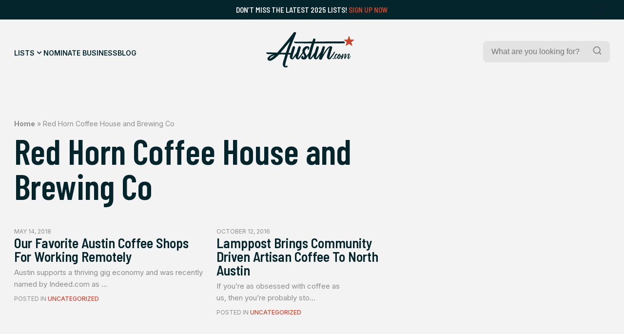

--- FILE ---
content_type: text/html; charset=UTF-8
request_url: https://austin.com/tag/red-horn-coffee-house-and-brewing-co/
body_size: 25151
content:
<!doctype html>
<html lang="en-US">
<head>
	

	<title> Austin - Red Horn Coffee House and Brewing Co Archives - Austin</title>
	<meta charset="UTF-8">
	<meta name="viewport" content="width=device-width, initial-scale=1">
	<link rel="profile" href="https://gmpg.org/xfn/11">
	<meta name="description" content="Discover the best of Austin.com!">

	<link rel="icon" type="image/png" href="https://austin.com/wp-content/themes/austin/src/assets/img/favicon/favicon-96x96.png" sizes="96x96" />
	<link rel="icon" type="image/svg+xml" href="https://austin.com/wp-content/themes/austin/src/assets/img/favicon/favicon.svg" />
	<link rel="shortcut icon" href="https://austin.com/wp-content/themes/austin/src/assets/img/favicon/favicon.ico" />
	<link rel="apple-touch-icon" sizes="180x180" href="https://austin.com/wp-content/themes/austin/src/assets/img/favicon/apple-touch-icon.png" />
	<link rel="manifest" href="https://austin.com/wp-content/themes/austin/src/assets/img/favicon/site.webmanifest" />


	<meta name='robots' content='index, follow, max-image-preview:large, max-snippet:-1, max-video-preview:-1' />
	<style>img:is([sizes="auto" i], [sizes^="auto," i]) { contain-intrinsic-size: 3000px 1500px }</style>
	
	<!-- This site is optimized with the Yoast SEO plugin v26.7 - https://yoast.com/wordpress/plugins/seo/ -->
	<title>Red Horn Coffee House and Brewing Co Archives - Austin</title>
	<link rel="canonical" href="https://austin.com/tag/red-horn-coffee-house-and-brewing-co/" />
	<meta property="og:locale" content="en_US" />
	<meta property="og:type" content="article" />
	<meta property="og:title" content="Red Horn Coffee House and Brewing Co Archives - Austin" />
	<meta property="og:url" content="https://austin.com/tag/red-horn-coffee-house-and-brewing-co/" />
	<meta property="og:site_name" content="Austin" />
	<meta name="twitter:card" content="summary_large_image" />
	<script type="application/ld+json" class="yoast-schema-graph">{"@context":"https://schema.org","@graph":[{"@type":"CollectionPage","@id":"https://austin.com/tag/red-horn-coffee-house-and-brewing-co/","url":"https://austin.com/tag/red-horn-coffee-house-and-brewing-co/","name":"Red Horn Coffee House and Brewing Co Archives - Austin","isPartOf":{"@id":"https://austin.com/#website"},"breadcrumb":{"@id":"https://austin.com/tag/red-horn-coffee-house-and-brewing-co/#breadcrumb"},"inLanguage":"en-US"},{"@type":"BreadcrumbList","@id":"https://austin.com/tag/red-horn-coffee-house-and-brewing-co/#breadcrumb","itemListElement":[{"@type":"ListItem","position":1,"name":"Home","item":"https://austin.com/"},{"@type":"ListItem","position":2,"name":"Red Horn Coffee House and Brewing Co"}]},{"@type":"WebSite","@id":"https://austin.com/#website","url":"https://austin.com/","name":"Austin","description":"Discover the best of Austin.com!","potentialAction":[{"@type":"SearchAction","target":{"@type":"EntryPoint","urlTemplate":"https://austin.com/?s={search_term_string}"},"query-input":{"@type":"PropertyValueSpecification","valueRequired":true,"valueName":"search_term_string"}}],"inLanguage":"en-US"}]}</script>
	<!-- / Yoast SEO plugin. -->


<link rel='dns-prefetch' href='//ajax.googleapis.com' />
<link rel='dns-prefetch' href='//www.googletagmanager.com' />
<link rel='dns-prefetch' href='//stats.wp.com' />
<link rel="alternate" type="application/rss+xml" title="Austin &raquo; Feed" href="https://austin.com/feed/" />
<link rel="alternate" type="application/rss+xml" title="Austin &raquo; Comments Feed" href="https://austin.com/comments/feed/" />
<link rel="alternate" type="application/rss+xml" title="Austin &raquo; Red Horn Coffee House and Brewing Co Tag Feed" href="https://austin.com/tag/red-horn-coffee-house-and-brewing-co/feed/" />
<script>
window._wpemojiSettings = {"baseUrl":"https:\/\/s.w.org\/images\/core\/emoji\/16.0.1\/72x72\/","ext":".png","svgUrl":"https:\/\/s.w.org\/images\/core\/emoji\/16.0.1\/svg\/","svgExt":".svg","source":{"concatemoji":"https:\/\/austin.com\/wp-includes\/js\/wp-emoji-release.min.js?ver=6.8.3"}};
/*! This file is auto-generated */
!function(s,n){var o,i,e;function c(e){try{var t={supportTests:e,timestamp:(new Date).valueOf()};sessionStorage.setItem(o,JSON.stringify(t))}catch(e){}}function p(e,t,n){e.clearRect(0,0,e.canvas.width,e.canvas.height),e.fillText(t,0,0);var t=new Uint32Array(e.getImageData(0,0,e.canvas.width,e.canvas.height).data),a=(e.clearRect(0,0,e.canvas.width,e.canvas.height),e.fillText(n,0,0),new Uint32Array(e.getImageData(0,0,e.canvas.width,e.canvas.height).data));return t.every(function(e,t){return e===a[t]})}function u(e,t){e.clearRect(0,0,e.canvas.width,e.canvas.height),e.fillText(t,0,0);for(var n=e.getImageData(16,16,1,1),a=0;a<n.data.length;a++)if(0!==n.data[a])return!1;return!0}function f(e,t,n,a){switch(t){case"flag":return n(e,"\ud83c\udff3\ufe0f\u200d\u26a7\ufe0f","\ud83c\udff3\ufe0f\u200b\u26a7\ufe0f")?!1:!n(e,"\ud83c\udde8\ud83c\uddf6","\ud83c\udde8\u200b\ud83c\uddf6")&&!n(e,"\ud83c\udff4\udb40\udc67\udb40\udc62\udb40\udc65\udb40\udc6e\udb40\udc67\udb40\udc7f","\ud83c\udff4\u200b\udb40\udc67\u200b\udb40\udc62\u200b\udb40\udc65\u200b\udb40\udc6e\u200b\udb40\udc67\u200b\udb40\udc7f");case"emoji":return!a(e,"\ud83e\udedf")}return!1}function g(e,t,n,a){var r="undefined"!=typeof WorkerGlobalScope&&self instanceof WorkerGlobalScope?new OffscreenCanvas(300,150):s.createElement("canvas"),o=r.getContext("2d",{willReadFrequently:!0}),i=(o.textBaseline="top",o.font="600 32px Arial",{});return e.forEach(function(e){i[e]=t(o,e,n,a)}),i}function t(e){var t=s.createElement("script");t.src=e,t.defer=!0,s.head.appendChild(t)}"undefined"!=typeof Promise&&(o="wpEmojiSettingsSupports",i=["flag","emoji"],n.supports={everything:!0,everythingExceptFlag:!0},e=new Promise(function(e){s.addEventListener("DOMContentLoaded",e,{once:!0})}),new Promise(function(t){var n=function(){try{var e=JSON.parse(sessionStorage.getItem(o));if("object"==typeof e&&"number"==typeof e.timestamp&&(new Date).valueOf()<e.timestamp+604800&&"object"==typeof e.supportTests)return e.supportTests}catch(e){}return null}();if(!n){if("undefined"!=typeof Worker&&"undefined"!=typeof OffscreenCanvas&&"undefined"!=typeof URL&&URL.createObjectURL&&"undefined"!=typeof Blob)try{var e="postMessage("+g.toString()+"("+[JSON.stringify(i),f.toString(),p.toString(),u.toString()].join(",")+"));",a=new Blob([e],{type:"text/javascript"}),r=new Worker(URL.createObjectURL(a),{name:"wpTestEmojiSupports"});return void(r.onmessage=function(e){c(n=e.data),r.terminate(),t(n)})}catch(e){}c(n=g(i,f,p,u))}t(n)}).then(function(e){for(var t in e)n.supports[t]=e[t],n.supports.everything=n.supports.everything&&n.supports[t],"flag"!==t&&(n.supports.everythingExceptFlag=n.supports.everythingExceptFlag&&n.supports[t]);n.supports.everythingExceptFlag=n.supports.everythingExceptFlag&&!n.supports.flag,n.DOMReady=!1,n.readyCallback=function(){n.DOMReady=!0}}).then(function(){return e}).then(function(){var e;n.supports.everything||(n.readyCallback(),(e=n.source||{}).concatemoji?t(e.concatemoji):e.wpemoji&&e.twemoji&&(t(e.twemoji),t(e.wpemoji)))}))}((window,document),window._wpemojiSettings);
</script>
<style id='wp-emoji-styles-inline-css'>

	img.wp-smiley, img.emoji {
		display: inline !important;
		border: none !important;
		box-shadow: none !important;
		height: 1em !important;
		width: 1em !important;
		margin: 0 0.07em !important;
		vertical-align: -0.1em !important;
		background: none !important;
		padding: 0 !important;
	}
</style>
<link rel='stylesheet' id='wp-block-library-css' href='https://austin.com/wp-includes/css/dist/block-library/style.min.css?ver=6.8.3' media='all' />
<style id='wp-block-library-inline-css'>
margin-bottom: 1rem;
margin-bottom: 2.4rem;
margin-bottom: 4rem;
margin-bottom: 0;
margin-bottom: 1rem;
margin-bottom: 2.4rem;
margin-bottom: 4rem;
margin-bottom: 0;
</style>
<style id='classic-theme-styles-inline-css'>
/*! This file is auto-generated */
.wp-block-button__link{color:#fff;background-color:#32373c;border-radius:9999px;box-shadow:none;text-decoration:none;padding:calc(.667em + 2px) calc(1.333em + 2px);font-size:1.125em}.wp-block-file__button{background:#32373c;color:#fff;text-decoration:none}
</style>
<link rel='stylesheet' id='mediaelement-css' href='https://austin.com/wp-includes/js/mediaelement/mediaelementplayer-legacy.min.css?ver=4.2.17' media='all' />
<link rel='stylesheet' id='wp-mediaelement-css' href='https://austin.com/wp-includes/js/mediaelement/wp-mediaelement.min.css?ver=6.8.3' media='all' />
<style id='jetpack-sharing-buttons-style-inline-css'>
.jetpack-sharing-buttons__services-list{display:flex;flex-direction:row;flex-wrap:wrap;gap:0;list-style-type:none;margin:5px;padding:0}.jetpack-sharing-buttons__services-list.has-small-icon-size{font-size:12px}.jetpack-sharing-buttons__services-list.has-normal-icon-size{font-size:16px}.jetpack-sharing-buttons__services-list.has-large-icon-size{font-size:24px}.jetpack-sharing-buttons__services-list.has-huge-icon-size{font-size:36px}@media print{.jetpack-sharing-buttons__services-list{display:none!important}}.editor-styles-wrapper .wp-block-jetpack-sharing-buttons{gap:0;padding-inline-start:0}ul.jetpack-sharing-buttons__services-list.has-background{padding:1.25em 2.375em}
</style>
<style id='global-styles-inline-css'>
:root{--wp--preset--aspect-ratio--square: 1;--wp--preset--aspect-ratio--4-3: 4/3;--wp--preset--aspect-ratio--3-4: 3/4;--wp--preset--aspect-ratio--3-2: 3/2;--wp--preset--aspect-ratio--2-3: 2/3;--wp--preset--aspect-ratio--16-9: 16/9;--wp--preset--aspect-ratio--9-16: 9/16;--wp--preset--color--black: #000000;--wp--preset--color--cyan-bluish-gray: #abb8c3;--wp--preset--color--white: #FFFFFF;--wp--preset--color--pale-pink: #f78da7;--wp--preset--color--vivid-red: #cf2e2e;--wp--preset--color--luminous-vivid-orange: #ff6900;--wp--preset--color--luminous-vivid-amber: #fcb900;--wp--preset--color--light-green-cyan: #7bdcb5;--wp--preset--color--vivid-green-cyan: #00d084;--wp--preset--color--pale-cyan-blue: #8ed1fc;--wp--preset--color--vivid-cyan-blue: #0693e3;--wp--preset--color--vivid-purple: #9b51e0;--wp--preset--color--highlight: #C8462E;--wp--preset--color--dark: #03252B;--wp--preset--color--medium: #09363E;--wp--preset--color--light: #174850;--wp--preset--color--grey: #8C8C8C;--wp--preset--color--grey-medium: #EBEBEB;--wp--preset--color--grey-light: #F3F3F3;--wp--preset--gradient--vivid-cyan-blue-to-vivid-purple: linear-gradient(135deg,rgba(6,147,227,1) 0%,rgb(155,81,224) 100%);--wp--preset--gradient--light-green-cyan-to-vivid-green-cyan: linear-gradient(135deg,rgb(122,220,180) 0%,rgb(0,208,130) 100%);--wp--preset--gradient--luminous-vivid-amber-to-luminous-vivid-orange: linear-gradient(135deg,rgba(252,185,0,1) 0%,rgba(255,105,0,1) 100%);--wp--preset--gradient--luminous-vivid-orange-to-vivid-red: linear-gradient(135deg,rgba(255,105,0,1) 0%,rgb(207,46,46) 100%);--wp--preset--gradient--very-light-gray-to-cyan-bluish-gray: linear-gradient(135deg,rgb(238,238,238) 0%,rgb(169,184,195) 100%);--wp--preset--gradient--cool-to-warm-spectrum: linear-gradient(135deg,rgb(74,234,220) 0%,rgb(151,120,209) 20%,rgb(207,42,186) 40%,rgb(238,44,130) 60%,rgb(251,105,98) 80%,rgb(254,248,76) 100%);--wp--preset--gradient--blush-light-purple: linear-gradient(135deg,rgb(255,206,236) 0%,rgb(152,150,240) 100%);--wp--preset--gradient--blush-bordeaux: linear-gradient(135deg,rgb(254,205,165) 0%,rgb(254,45,45) 50%,rgb(107,0,62) 100%);--wp--preset--gradient--luminous-dusk: linear-gradient(135deg,rgb(255,203,112) 0%,rgb(199,81,192) 50%,rgb(65,88,208) 100%);--wp--preset--gradient--pale-ocean: linear-gradient(135deg,rgb(255,245,203) 0%,rgb(182,227,212) 50%,rgb(51,167,181) 100%);--wp--preset--gradient--electric-grass: linear-gradient(135deg,rgb(202,248,128) 0%,rgb(113,206,126) 100%);--wp--preset--gradient--midnight: linear-gradient(135deg,rgb(2,3,129) 0%,rgb(40,116,252) 100%);--wp--preset--font-size--small: 13px;--wp--preset--font-size--medium: 20px;--wp--preset--font-size--large: 36px;--wp--preset--font-size--x-large: 42px;--wp--preset--spacing--20: 0.44rem;--wp--preset--spacing--30: 0.67rem;--wp--preset--spacing--40: 1rem;--wp--preset--spacing--50: 1.5rem;--wp--preset--spacing--60: 2.25rem;--wp--preset--spacing--70: 3.38rem;--wp--preset--spacing--80: 5.06rem;--wp--preset--shadow--natural: 6px 6px 9px rgba(0, 0, 0, 0.2);--wp--preset--shadow--deep: 12px 12px 50px rgba(0, 0, 0, 0.4);--wp--preset--shadow--sharp: 6px 6px 0px rgba(0, 0, 0, 0.2);--wp--preset--shadow--outlined: 6px 6px 0px -3px rgba(255, 255, 255, 1), 6px 6px rgba(0, 0, 0, 1);--wp--preset--shadow--crisp: 6px 6px 0px rgba(0, 0, 0, 1);}:where(.is-layout-flex){gap: 0.5em;}:where(.is-layout-grid){gap: 0.5em;}body .is-layout-flex{display: flex;}.is-layout-flex{flex-wrap: wrap;align-items: center;}.is-layout-flex > :is(*, div){margin: 0;}body .is-layout-grid{display: grid;}.is-layout-grid > :is(*, div){margin: 0;}:where(.wp-block-columns.is-layout-flex){gap: 2em;}:where(.wp-block-columns.is-layout-grid){gap: 2em;}:where(.wp-block-post-template.is-layout-flex){gap: 1.25em;}:where(.wp-block-post-template.is-layout-grid){gap: 1.25em;}.has-black-color{color: var(--wp--preset--color--black) !important;}.has-cyan-bluish-gray-color{color: var(--wp--preset--color--cyan-bluish-gray) !important;}.has-white-color{color: var(--wp--preset--color--white) !important;}.has-pale-pink-color{color: var(--wp--preset--color--pale-pink) !important;}.has-vivid-red-color{color: var(--wp--preset--color--vivid-red) !important;}.has-luminous-vivid-orange-color{color: var(--wp--preset--color--luminous-vivid-orange) !important;}.has-luminous-vivid-amber-color{color: var(--wp--preset--color--luminous-vivid-amber) !important;}.has-light-green-cyan-color{color: var(--wp--preset--color--light-green-cyan) !important;}.has-vivid-green-cyan-color{color: var(--wp--preset--color--vivid-green-cyan) !important;}.has-pale-cyan-blue-color{color: var(--wp--preset--color--pale-cyan-blue) !important;}.has-vivid-cyan-blue-color{color: var(--wp--preset--color--vivid-cyan-blue) !important;}.has-vivid-purple-color{color: var(--wp--preset--color--vivid-purple) !important;}.has-black-background-color{background-color: var(--wp--preset--color--black) !important;}.has-cyan-bluish-gray-background-color{background-color: var(--wp--preset--color--cyan-bluish-gray) !important;}.has-white-background-color{background-color: var(--wp--preset--color--white) !important;}.has-pale-pink-background-color{background-color: var(--wp--preset--color--pale-pink) !important;}.has-vivid-red-background-color{background-color: var(--wp--preset--color--vivid-red) !important;}.has-luminous-vivid-orange-background-color{background-color: var(--wp--preset--color--luminous-vivid-orange) !important;}.has-luminous-vivid-amber-background-color{background-color: var(--wp--preset--color--luminous-vivid-amber) !important;}.has-light-green-cyan-background-color{background-color: var(--wp--preset--color--light-green-cyan) !important;}.has-vivid-green-cyan-background-color{background-color: var(--wp--preset--color--vivid-green-cyan) !important;}.has-pale-cyan-blue-background-color{background-color: var(--wp--preset--color--pale-cyan-blue) !important;}.has-vivid-cyan-blue-background-color{background-color: var(--wp--preset--color--vivid-cyan-blue) !important;}.has-vivid-purple-background-color{background-color: var(--wp--preset--color--vivid-purple) !important;}.has-black-border-color{border-color: var(--wp--preset--color--black) !important;}.has-cyan-bluish-gray-border-color{border-color: var(--wp--preset--color--cyan-bluish-gray) !important;}.has-white-border-color{border-color: var(--wp--preset--color--white) !important;}.has-pale-pink-border-color{border-color: var(--wp--preset--color--pale-pink) !important;}.has-vivid-red-border-color{border-color: var(--wp--preset--color--vivid-red) !important;}.has-luminous-vivid-orange-border-color{border-color: var(--wp--preset--color--luminous-vivid-orange) !important;}.has-luminous-vivid-amber-border-color{border-color: var(--wp--preset--color--luminous-vivid-amber) !important;}.has-light-green-cyan-border-color{border-color: var(--wp--preset--color--light-green-cyan) !important;}.has-vivid-green-cyan-border-color{border-color: var(--wp--preset--color--vivid-green-cyan) !important;}.has-pale-cyan-blue-border-color{border-color: var(--wp--preset--color--pale-cyan-blue) !important;}.has-vivid-cyan-blue-border-color{border-color: var(--wp--preset--color--vivid-cyan-blue) !important;}.has-vivid-purple-border-color{border-color: var(--wp--preset--color--vivid-purple) !important;}.has-vivid-cyan-blue-to-vivid-purple-gradient-background{background: var(--wp--preset--gradient--vivid-cyan-blue-to-vivid-purple) !important;}.has-light-green-cyan-to-vivid-green-cyan-gradient-background{background: var(--wp--preset--gradient--light-green-cyan-to-vivid-green-cyan) !important;}.has-luminous-vivid-amber-to-luminous-vivid-orange-gradient-background{background: var(--wp--preset--gradient--luminous-vivid-amber-to-luminous-vivid-orange) !important;}.has-luminous-vivid-orange-to-vivid-red-gradient-background{background: var(--wp--preset--gradient--luminous-vivid-orange-to-vivid-red) !important;}.has-very-light-gray-to-cyan-bluish-gray-gradient-background{background: var(--wp--preset--gradient--very-light-gray-to-cyan-bluish-gray) !important;}.has-cool-to-warm-spectrum-gradient-background{background: var(--wp--preset--gradient--cool-to-warm-spectrum) !important;}.has-blush-light-purple-gradient-background{background: var(--wp--preset--gradient--blush-light-purple) !important;}.has-blush-bordeaux-gradient-background{background: var(--wp--preset--gradient--blush-bordeaux) !important;}.has-luminous-dusk-gradient-background{background: var(--wp--preset--gradient--luminous-dusk) !important;}.has-pale-ocean-gradient-background{background: var(--wp--preset--gradient--pale-ocean) !important;}.has-electric-grass-gradient-background{background: var(--wp--preset--gradient--electric-grass) !important;}.has-midnight-gradient-background{background: var(--wp--preset--gradient--midnight) !important;}.has-small-font-size{font-size: var(--wp--preset--font-size--small) !important;}.has-medium-font-size{font-size: var(--wp--preset--font-size--medium) !important;}.has-large-font-size{font-size: var(--wp--preset--font-size--large) !important;}.has-x-large-font-size{font-size: var(--wp--preset--font-size--x-large) !important;}
:where(.wp-block-post-template.is-layout-flex){gap: 1.25em;}:where(.wp-block-post-template.is-layout-grid){gap: 1.25em;}
:where(.wp-block-columns.is-layout-flex){gap: 2em;}:where(.wp-block-columns.is-layout-grid){gap: 2em;}
:root :where(.wp-block-pullquote){font-size: 1.5em;line-height: 1.6;}
</style>
<link rel='stylesheet' id='wp-components-css' href='https://austin.com/wp-includes/css/dist/components/style.min.css?ver=6.8.3' media='all' />
<link rel='stylesheet' id='godaddy-styles-css' href='https://austin.com/wp-content/mu-plugins/vendor/wpex/godaddy-launch/includes/Dependencies/GoDaddy/Styles/build/latest.css?ver=2.0.2' media='all' />
<link rel='stylesheet' id='austin-style-css' href='https://austin.com/wp-content/themes/austin/dist/css/style.min.css?ver=1.1' media='all' />

<!-- Google tag (gtag.js) snippet added by Site Kit -->
<!-- Google Analytics snippet added by Site Kit -->
<script src="https://www.googletagmanager.com/gtag/js?id=GT-M6JLRCV" id="google_gtagjs-js" async></script>
<script id="google_gtagjs-js-after">
window.dataLayer = window.dataLayer || [];function gtag(){dataLayer.push(arguments);}
gtag("set","linker",{"domains":["austin.com"]});
gtag("js", new Date());
gtag("set", "developer_id.dZTNiMT", true);
gtag("config", "GT-M6JLRCV");
 window._googlesitekit = window._googlesitekit || {}; window._googlesitekit.throttledEvents = []; window._googlesitekit.gtagEvent = (name, data) => { var key = JSON.stringify( { name, data } ); if ( !! window._googlesitekit.throttledEvents[ key ] ) { return; } window._googlesitekit.throttledEvents[ key ] = true; setTimeout( () => { delete window._googlesitekit.throttledEvents[ key ]; }, 5 ); gtag( "event", name, { ...data, event_source: "site-kit" } ); };
</script>
<link rel="https://api.w.org/" href="https://austin.com/wp-json/" /><link rel="alternate" title="JSON" type="application/json" href="https://austin.com/wp-json/wp/v2/tags/3979" /><link rel="EditURI" type="application/rsd+xml" title="RSD" href="https://austin.com/xmlrpc.php?rsd" />
<meta name="generator" content="WordPress 6.8.3" />
<meta name="generator" content="Site Kit by Google 1.170.0" />	<style>img#wpstats{display:none}</style>
		<link rel="icon" href="https://austin.com/wp-content/uploads/2025/06/cropped-ADC-Logo-32x32.jpg" sizes="32x32" />
<link rel="icon" href="https://austin.com/wp-content/uploads/2025/06/cropped-ADC-Logo-192x192.jpg" sizes="192x192" />
<link rel="apple-touch-icon" href="https://austin.com/wp-content/uploads/2025/06/cropped-ADC-Logo-180x180.jpg" />
<meta name="msapplication-TileImage" content="https://austin.com/wp-content/uploads/2025/06/cropped-ADC-Logo-270x270.jpg" />
</head>
<body class="archive tag tag-red-horn-coffee-house-and-brewing-co tag-3979 wp-embed-responsive wp-theme-austin">

<div class="overlay"></div>

<div id="wrapper">
	
	<div id="announcement" class="bg-dark">
		<div class="announcement-inner container">
			<div class="text-sm text-offwhite">Don&#8217;t miss the latest 2025 Lists! <a href="https://austin.com/upgrade-listing/">Sign Up Now</a>
</div>
		</div>
		<div class="close-announcement">
			<svg width="24" height="24" viewBox="0 0 24 24" fill="none" xmlns="http://www.w3.org/2000/svg">
<g clip-path="url(#clip0_2829_2284)">
<path d="M12.9403 12L18.467 6.47329C18.5762 6.34576 18.6333 6.18171 18.6268 6.01393C18.6203 5.84614 18.5507 5.68698 18.432 5.56825C18.3133 5.44952 18.1541 5.37997 17.9863 5.37349C17.8186 5.36701 17.6545 5.42408 17.527 5.53329L12.0003 11.06L6.47364 5.52663C6.34811 5.40109 6.17784 5.33057 6.00031 5.33057C5.82277 5.33057 5.65251 5.40109 5.52697 5.52663C5.40144 5.65216 5.33091 5.82243 5.33091 5.99996C5.33091 6.1775 5.40144 6.34776 5.52697 6.47329L11.0603 12L5.52697 17.5266C5.45719 17.5864 5.40051 17.6599 5.36049 17.7426C5.32048 17.8254 5.29799 17.9154 5.29444 18.0073C5.2909 18.0991 5.30637 18.1906 5.33988 18.2762C5.3734 18.3617 5.42424 18.4394 5.48921 18.5044C5.55418 18.5694 5.63188 18.6202 5.71743 18.6537C5.80298 18.6872 5.89453 18.7027 5.98634 18.6992C6.07816 18.6956 6.16824 18.6731 6.25095 18.6331C6.33366 18.5931 6.40721 18.5364 6.46697 18.4666L12.0003 12.94L17.527 18.4666C17.6545 18.5758 17.8186 18.6329 17.9863 18.6264C18.1541 18.62 18.3133 18.5504 18.432 18.4317C18.5507 18.3129 18.6203 18.1538 18.6268 17.986C18.6333 17.8182 18.5762 17.6542 18.467 17.5266L12.9403 12Z" fill="#1A1638"/>
</g>
<defs>
<clipPath id="clip0_2829_2284">
<rect width="24" height="24" fill="white"/>
</clipPath>
</defs>
</svg>
		</div>
	</div>
		
	<header id="main-header" class="main-header">
				<div class="main-header-inner bg-offwhite">
	<div class="main-navigation-inner container">
		<div class="navigation-wrapper">
				<nav id="main-navigation">
					<div class="menu-main-menu-container"><ul id="menu-main-menu" class="menu"><li id="menu-item-287" class="mega-trigger menu-item menu-item-type-post_type menu-item-object-page menu-item-287"><a href="https://austin.com/lists/">Lists</a></li>
<li id="menu-item-39" class="menu-item menu-item-type-post_type menu-item-object-page menu-item-39"><a href="https://austin.com/nominate-business/">Nominate Business</a></li>
<li id="menu-item-44545731" class="menu-item menu-item-type-post_type menu-item-object-page current_page_parent menu-item-44545731"><a href="https://austin.com/austin-news/">Blog</a></li>
</ul></div>				</nav>
				<div class="mobile-menu-icon hamburger hamburger--slider icon-light">
					<div class="hamburger-box">
						<div class="hamburger-inner"></div>
					</div>
				</div>
		</div>
		
		<div id="main-logo">
			<a href="https://austin.com" aria-label="Home Page" title="Home Page">
				<svg width="226" height="92" viewBox="0 0 226 92" fill="none" xmlns="http://www.w3.org/2000/svg">
<g clip-path="url(#clip0_150_9221)">
<mask id="mask0_150_9221" style="mask-type:luminance" maskUnits="userSpaceOnUse" x="0" y="0" width="226" height="92">
<path d="M226 0H0V92H226V0Z" fill="white"/>
</mask>
<g mask="url(#mask0_150_9221)">
<path d="M214.298 12.059L216.582 19.1459C216.718 19.5737 217.119 19.8643 217.56 19.8643H224.958C225.952 19.8643 226.369 21.1477 225.567 21.7369L219.58 26.1198C219.219 26.3861 219.067 26.8543 219.203 27.2821L221.487 34.3689C221.792 35.3214 220.71 36.1205 219.9 35.5312L213.913 31.1484C213.552 30.882 213.063 30.882 212.703 31.1484L206.715 35.5312C205.906 36.1205 204.824 35.3294 205.128 34.3689L207.413 27.2821C207.549 26.8543 207.396 26.3861 207.036 26.1198L201.048 21.7369C200.239 21.1477 200.656 19.8643 201.658 19.8643H209.056C209.505 19.8643 209.897 19.5737 210.034 19.1459L212.318 12.059C212.622 11.1066 213.969 11.1066 214.274 12.059H214.298Z" fill="#C8462E"/>
<path fill-rule="evenodd" clip-rule="evenodd" d="M124.304 29.752C124.047 29.752 123.943 29.8327 123.863 30.0668C120.704 39.9518 119.466 44.5832 117.166 53.1863L117.136 53.2981C116.795 54.5749 116.43 55.9394 116.032 57.4214C115.569 59.1456 115.097 60.8668 114.625 62.5867L114.622 62.5962C114.335 63.6428 114.048 64.689 113.763 65.7351C113.721 65.8878 113.677 66.0405 113.634 66.1932L113.633 66.1954C113.546 66.5021 113.459 66.8087 113.379 67.1154C113.347 67.2445 113.339 67.3737 113.395 67.5674C113.493 67.4909 113.596 67.4184 113.699 67.3461C113.921 67.1897 114.141 67.0342 114.316 66.8409C114.563 66.565 114.812 66.2907 115.061 66.0163C115.906 65.0867 116.752 64.1555 117.507 63.1522C119.603 60.3436 121.65 57.5016 123.698 54.6586C124.116 54.0782 124.534 53.4977 124.953 52.9174C125.033 52.8044 125.089 52.6592 125.129 52.5219C125.475 51.4374 125.818 50.3522 126.16 49.2673L126.161 49.2659V49.2646L126.162 49.2604C126.979 46.6738 127.796 44.0891 128.648 41.5204C128.91 40.7347 129.257 39.9778 129.604 39.2208C129.778 38.8424 129.952 38.4639 130.115 38.0819C130.539 37.0891 131.349 36.8146 132.319 36.9115C133.553 37.0406 134.563 37.5976 135.333 38.5823C135.685 39.0262 135.765 39.5186 135.677 40.0675C135.344 42.3015 134.667 44.4433 133.989 46.587C133.77 47.278 133.552 47.9692 133.345 48.6637C131.622 54.4026 129.954 60.1577 128.287 65.9127C128.177 66.2833 128.125 66.6714 128.073 67.0608C128.046 67.265 128.018 67.4696 127.983 67.6723L128.087 67.745C128.16 67.7001 128.238 67.6604 128.315 67.6209C128.475 67.5394 128.633 67.4583 128.752 67.3333C128.949 67.1278 129.148 66.9231 129.347 66.7181L129.348 66.7174C130.11 65.9323 130.874 65.1447 131.573 64.3065C133.701 61.7594 135.611 59.0471 137.522 56.3351C138.281 55.2569 139.04 54.1788 139.813 53.1112C140.775 51.7874 141.344 50.3345 141.873 48.809C142.708 46.375 143.585 43.9496 144.462 41.5266L144.466 41.5162C144.791 40.6161 145.117 39.7162 145.44 38.8164C145.489 38.6781 145.553 38.5429 145.617 38.407C145.658 38.3207 145.699 38.2342 145.736 38.1464C146.193 37.0729 146.787 36.8227 147.965 36.9196C149.175 37.0245 150.185 37.6056 150.954 38.5662C151.307 39.002 151.451 39.5025 151.315 40.0433C151.23 40.3777 151.145 40.7122 151.061 41.0465L151.059 41.0518L151.058 41.0572V41.0585L151.057 41.0596V41.0617C150.723 42.384 150.39 43.7035 150.001 45.0073C149.279 47.4174 148.528 49.8235 147.779 52.2283C147.471 53.2142 147.164 54.1999 146.859 55.1856C146.562 56.1297 146.265 57.0746 146.017 58.0348C146.111 57.8898 146.206 57.7446 146.3 57.5992L146.508 57.2784L146.509 57.2769C146.923 56.6388 147.337 55.9989 147.756 55.3631C150.089 51.7955 152.437 48.244 155.042 44.8781C156.629 42.828 158.28 40.8181 160.3 39.1715C161.615 38.098 163.026 37.1698 164.733 36.8631C165.254 36.7662 165.807 36.7501 166.32 36.8308C167.514 37.0164 168.628 37.3958 169.486 38.3402C169.983 38.889 170.095 39.4944 169.983 40.2047C169.64 42.3667 168.992 44.4426 168.343 46.5237C168.248 46.8276 168.153 47.1325 168.059 47.4368C167.22 50.1496 166.412 52.8783 165.606 55.6014V55.6027L165.605 55.6042C165.419 56.2345 165.232 56.8646 165.045 57.494C164.212 60.3272 163.386 63.1603 162.577 65.9934C162.472 66.3602 162.416 66.7423 162.361 67.1266C162.335 67.3004 162.31 67.4746 162.28 67.6481C162.3 67.6642 162.318 67.6803 162.336 67.6964C162.346 67.7052 162.356 67.7141 162.366 67.7229C162.375 67.7303 162.383 67.7376 162.392 67.745C162.498 67.6714 162.61 67.6027 162.723 67.5337C162.968 67.3831 163.215 67.2314 163.402 67.0266L163.707 66.6936C164.728 65.5786 165.749 64.4639 166.697 63.2894C168.973 60.4731 171.041 57.4997 173.108 54.5265L173.109 54.5253L173.113 54.5186C173.817 53.5067 174.521 52.4944 175.233 51.4888C175.778 50.722 176.86 50.7543 177.381 51.5534C177.565 51.8439 177.469 52.1184 177.317 52.3847C177.006 52.925 176.697 53.4671 176.389 54.0092L176.386 54.0152C175.576 55.4388 174.766 56.8631 173.902 58.2528C171.754 61.7155 169.334 65.0006 166.889 68.2615C166.272 69.0848 165.558 69.8194 164.637 70.3279C163.402 71.0059 162.12 71.0462 160.829 70.5781C157.984 69.5449 156.148 66.4616 156.509 63.4267C156.687 61.9106 157.12 60.4585 157.552 59.0077L157.554 59.0015L157.556 58.9958C157.608 58.8208 157.66 58.6458 157.711 58.4707C158.817 54.7255 159.932 50.9803 161.086 47.2512C161.573 45.6775 162.103 44.1143 162.632 42.55L162.634 42.5462C162.905 41.745 163.176 40.9435 163.442 40.1401C163.454 40.1097 163.462 40.0748 163.479 39.9974L163.492 39.9362L163.498 39.906C163.37 40.0118 163.249 40.1098 163.134 40.2031C162.897 40.3946 162.685 40.5664 162.481 40.7455C160.3 42.6665 158.505 44.9185 156.79 47.2512C152.541 53.0143 148.951 59.1891 145.64 65.5333C145.184 66.4098 144.747 67.2972 144.31 68.1844C143.994 68.825 143.679 69.4656 143.356 70.1019C143.204 70.4086 143.035 70.7234 142.795 70.9575C142.522 71.2158 142.178 71.5305 141.841 71.5709C140.575 71.7323 139.292 71.805 138.09 71.1754C137.449 70.8364 136.872 70.4167 136.415 69.8355C135.966 69.2543 135.966 68.6086 136.086 67.9145C136.401 66.0746 136.933 64.291 137.464 62.512L137.466 62.5075L137.468 62.4986C137.572 62.1514 137.675 61.8044 137.777 61.4572C137.817 61.32 137.857 61.1828 137.841 60.9971L137.814 61.0337C137.784 61.074 137.754 61.1142 137.725 61.1545C137.687 61.207 137.649 61.2594 137.609 61.3119C137.141 61.9575 136.675 62.6043 136.208 63.2511C134.907 65.0546 133.606 66.8587 132.279 68.6409C131.533 69.6499 130.555 70.4167 129.313 70.7315C127.558 71.1835 126.011 70.6507 124.688 69.5288C122.644 67.7853 121.803 65.5495 122.284 62.8616C122.324 62.6408 122.361 62.42 122.399 62.1991L122.4 62.1957C122.438 61.9738 122.476 61.7518 122.516 61.5298C122.516 61.5298 122.508 61.5137 122.468 61.4733C122.38 61.5999 122.293 61.7264 122.205 61.8527L122.204 61.8548L122.202 61.8569L122.201 61.859L122.2 61.8605C121.899 62.2957 121.599 62.7288 121.29 63.1522C120.873 63.7174 120.46 64.2845 120.048 64.8516L120.046 64.8531C119.021 66.2616 117.995 67.6694 116.921 69.0445C115.559 70.796 113.499 71.135 111.511 70.3763C111.231 70.2714 110.95 70.1422 110.677 70.005C109.203 69.2947 108.642 68.0113 108.497 66.4777C108.337 64.815 108.281 63.1522 108.497 61.4814C108.521 61.3038 108.545 61.1182 108.577 60.868C108.548 60.8955 108.522 60.9184 108.499 60.9382C108.449 60.9825 108.415 61.0121 108.393 61.0455C107.995 61.6078 107.595 62.1684 107.195 62.7289C106.396 63.8499 105.596 64.971 104.81 66.1064C104.618 66.3849 104.456 66.6876 104.293 66.9903C104.131 67.293 103.969 67.5956 103.776 67.8741C103.047 68.9396 102.093 69.7709 100.971 70.3844C100.634 70.57 100.242 70.6669 99.8648 70.7315C99.5979 70.7757 99.3309 70.8261 99.0637 70.8766L99.0606 70.8772C98.109 71.0569 97.1531 71.2375 96.1777 71.1431C94.0937 70.9413 92.2342 70.2472 90.8716 68.5683C89.8056 67.2526 89.7976 65.5979 90.7594 64.2096C91.3205 63.4025 91.9938 62.7325 92.7793 62.1594C93.2522 61.8123 93.7571 61.7155 94.2942 61.9173C94.6549 62.0545 95.0155 62.2321 95.3281 62.45C95.8572 62.8213 95.9934 63.4105 95.777 64.0885C95.7396 64.2033 95.7018 64.3177 95.6641 64.4318L95.663 64.4351C95.5392 64.8093 95.4162 65.1811 95.312 65.5576C95.2801 65.67 95.2906 65.7896 95.3013 65.9115C95.3067 65.9734 95.312 66.0359 95.312 66.0984C96.891 65.8562 98.919 64.4679 98.3098 61.9657C98.0934 61.0698 97.7488 60.2222 97.2839 59.4232C96.6953 58.4142 96.1213 57.4003 95.5467 56.3854L95.0636 55.5326C95.043 55.4952 95.0201 55.4599 94.993 55.4179C94.9675 55.3784 94.9383 55.333 94.9033 55.2744C94.8717 55.3268 94.8414 55.3767 94.8122 55.4247C94.7156 55.5834 94.6306 55.7231 94.5507 55.8717C92.0098 60.198 89.0682 64.2419 86.0704 68.2535C85.4212 69.1252 84.6597 69.8678 83.6739 70.3682C82.4475 70.9978 81.1811 71.014 79.9227 70.5297C77.0853 69.4319 75.3139 66.397 75.7146 63.3621C75.7621 63.0153 75.8053 62.6641 75.8537 62.269L75.907 61.8366L75.8648 61.8888L75.8239 61.9393L75.823 61.9403L75.8209 61.9429C75.7406 62.0416 75.6933 62.0999 75.6505 62.1675C75.1373 62.8616 74.6294 63.5595 74.1217 64.2572L74.1208 64.2585C72.9875 65.8161 71.8549 67.3727 70.665 68.8831C69.5348 70.3198 68.0119 71.1108 66.1123 70.8041C64.6535 70.57 63.4833 69.8194 62.5214 68.7136C60.8382 66.7602 60.4855 64.5083 61.0707 62.0706C61.2769 61.2133 61.511 60.3665 61.7455 59.5187L61.7457 59.5176C61.8468 59.1521 61.9479 58.7864 62.0469 58.4196C61.7401 58.4378 61.432 58.4406 61.1268 58.4303C60.6248 58.4144 58.8417 58.378 56.2003 58.3274C55.8648 59.4513 55.519 60.6197 55.1794 61.7881C54.7838 63.1412 54.3207 64.6797 53.828 66.3165L53.8272 66.3191L53.8268 66.3205C52.2534 71.5474 50.3783 77.7769 49.4324 82.177C49.0637 83.8801 48.9595 85.5993 49.3282 87.3186C49.3362 87.367 49.3442 87.4154 49.3603 87.4639C49.5847 88.2791 49.9614 88.4486 50.7229 88.0531C50.8752 87.9724 51.0275 87.8755 51.1317 87.7464C51.9011 86.7536 53.408 86.9069 54.2576 87.4961C54.5061 87.6657 54.7305 87.8836 54.9229 88.1177C55.1634 88.4163 55.2115 88.7634 55.1313 89.1589C54.7065 91.1284 52.9351 92.1292 51.1557 91.9759C50.2179 91.8952 49.2641 91.7741 48.3584 91.5077C47.0599 91.1284 45.8335 90.5472 44.8957 89.4898C43.7335 88.1822 43.0522 86.6486 42.8358 84.9132C42.5472 82.5967 42.932 80.3286 43.5091 78.1089C44.2349 75.2944 45.3754 71.6165 46.5045 67.9749C47.545 64.6194 48.5761 61.2942 49.2641 58.7048C49.3079 58.5364 49.3596 58.37 49.4143 58.1997L47.063 58.1559C44.1477 58.1017 40.965 58.0424 37.6967 57.9808C37.1781 58.0152 36.6598 58.0521 36.1417 58.089C35.5034 58.1344 34.8654 58.1799 34.2273 58.2205C34.1964 58.2205 34.1655 58.2249 34.1346 58.2294C34.0934 58.2353 34.0522 58.2412 34.0109 58.2366C33.1613 58.1882 32.5842 58.5918 32.0231 59.2133C29.835 61.6267 27.4704 63.8545 24.9937 65.9692C21.7956 68.6974 18.4131 71.1512 14.694 73.1045C13.1951 73.8955 11.6081 74.4525 9.9008 74.517C7.69658 74.5977 5.79695 73.839 4.32213 72.1843C3.1519 70.8767 3.03167 69.327 3.60877 67.7127C4.17786 66.1387 5.25191 64.9199 6.40612 63.7657C8.95499 61.2312 12.0409 59.6007 15.3913 58.4465C16.3217 58.1241 17.2623 57.844 18.211 57.5974C11.1662 57.4487 5.84265 57.3179 4.94733 57.2438C3.48854 57.1227 2.10991 56.695 0.947687 55.7102C0.354554 55.2098 0.0660022 54.5398 0.00989494 53.7488C-0.014151 53.3695 0.170201 53.0708 0.554937 52.9336C1.05188 52.7641 1.55685 52.6753 2.09388 52.8125C2.4225 52.8932 2.76716 52.9336 3.11182 52.9497C5.01033 53.0237 7.11321 53.027 9.44973 53.0306C12.4696 53.0353 15.8801 53.0407 19.7437 53.2C20.4877 53.2297 23.8821 53.3214 28.4266 53.4394C30.251 51.4505 32.0731 49.46 33.8186 47.4046C39.6938 40.4791 45.545 33.5214 51.316 26.4991C54.606 22.4949 57.8216 18.429 61.0372 14.3633C62.1775 12.9217 63.3176 11.48 64.4611 10.0412C66.0022 8.10003 67.5271 6.15244 69.0522 4.20453C69.9307 3.08257 70.8092 1.9605 71.691 0.839507C72.2841 0.0888485 73.7269 -0.25823 74.7127 0.185708C75.2818 0.443999 75.8269 0.799149 76.3078 1.19466C77.0452 1.79195 77.2135 2.58297 76.933 3.5112C76.2694 5.74375 75.3716 7.88343 74.4734 10.0244L74.3039 10.4286C68.8455 23.4239 63.4913 36.4595 58.9546 49.826C58.5416 51.0364 58.1429 52.2516 57.7438 53.4678L57.7434 53.4688L57.5115 54.1752C59.1787 54.2172 60.3226 54.2464 60.718 54.2573C61.6262 54.2853 62.3365 54.3555 63.1602 54.6299C63.4242 53.7716 63.6869 52.913 63.9496 52.0545L63.9502 52.0527L63.9518 52.0475C64.8944 48.9675 65.8367 45.8886 66.8337 42.828C67.2482 41.5568 67.7857 40.3253 68.3228 39.0946C68.4712 38.7545 68.6196 38.4145 68.7654 38.0738C69.2142 37.0164 69.8474 36.8146 70.9616 36.9115C72.1558 37.0083 73.1577 37.5814 73.9352 38.5258C74.3199 38.994 74.4082 39.5105 74.32 40.1078C73.9873 42.3251 73.3167 44.4459 72.646 46.5673L72.6441 46.5741C72.4267 47.2614 72.2093 47.9487 72.0036 48.6395C70.5305 53.5704 69.0932 58.5073 67.6556 63.445L67.6552 63.4466L66.9699 65.7997C66.8464 66.2239 66.774 66.664 66.7003 67.1116C66.6689 67.3025 66.6372 67.4955 66.6012 67.6885C67.1062 67.6481 67.4508 67.3737 67.7393 67.0508C68.0415 66.7129 68.3494 66.3787 68.6574 66.0443L68.66 66.0414L68.6609 66.0404L68.6618 66.0396C69.4633 65.1694 70.2664 64.2974 70.9776 63.354C72.8453 60.8703 74.6639 58.3552 76.4833 55.8387C77.1 54.9858 77.7168 54.1327 78.3357 53.2807C78.4318 53.1435 78.496 52.982 78.5441 52.8206C78.8459 51.8563 79.1462 50.8909 79.4465 49.9253L79.4478 49.921L79.4481 49.9199L79.449 49.917L79.4504 49.9125L79.4516 49.9084L79.452 49.9074C80.3061 47.1609 81.1607 44.4125 82.0548 41.6818C82.3124 40.8931 82.6595 40.1344 83.0065 39.3757L83.0073 39.3737C83.1998 38.9529 83.3924 38.532 83.5697 38.1061C83.9784 37.1294 84.7639 36.8146 85.7258 36.9115C87.0002 37.0326 88.0422 37.6056 88.8277 38.6388C89.1483 39.0585 89.2365 39.5186 89.1562 40.0594C88.8365 42.2457 88.1814 44.333 87.5249 46.4252L87.524 46.4282C87.4076 46.799 87.2912 47.17 87.1766 47.5418C86.2786 50.4773 85.4071 53.4234 84.5363 56.3672C84.3344 57.0497 84.1325 57.7321 83.9304 58.4142C83.225 60.8115 82.5197 63.2087 81.8464 65.606C81.711 66.0918 81.6232 66.5907 81.5354 67.0899L81.535 67.0914C81.5033 67.2718 81.4716 67.4521 81.4376 67.632C81.4616 67.6441 81.4837 67.6582 81.5057 67.6723C81.5278 67.6864 81.5498 67.7006 81.5738 67.7127C81.6584 67.6585 81.7471 67.6092 81.8354 67.5602C82.0232 67.4559 82.2095 67.3524 82.3512 67.2042C82.5033 67.0456 82.656 66.8875 82.8085 66.7294C83.5721 65.9381 84.3351 65.1473 85.0365 64.3065C87.1224 61.8271 88.9886 59.1786 90.8531 56.5327C91.5319 55.5693 92.2106 54.6063 92.8995 53.652C93.4766 52.861 93.6449 52.1749 93.4125 51.1982C92.8033 48.6153 93.3564 46.1535 94.6869 43.8934C96.3541 41.0522 98.7347 38.9617 101.676 37.5734C104.057 36.4514 106.485 36.3868 108.834 37.7267C109.924 38.3482 110.838 39.1635 111.206 40.4388C111.575 41.6979 111.239 42.836 110.581 43.8692C110.072 44.6727 109.453 45.4144 108.838 46.1514L108.682 46.3391C108.553 46.4925 108.249 46.6135 108.048 46.5732C107.736 46.5248 107.423 46.3633 107.159 46.1857C106.878 46.0001 106.862 45.6934 106.934 45.3624L106.966 45.2275C107.125 44.5612 107.285 43.8878 107.367 43.2073C107.447 42.5777 107.383 41.9401 107.031 41.3428C105.972 41.8432 104.955 42.3517 104.057 43.0863C102.742 44.1598 101.548 45.3302 100.666 46.8073C99.1995 49.2691 99.1515 51.7874 100.338 54.3542C100.674 55.0726 101.067 55.7667 101.476 56.4528C101.665 56.7713 101.856 57.0881 102.048 57.4051L102.049 57.4063C102.883 58.7841 103.718 60.1658 104.337 61.7074L104.386 61.6549C104.467 61.5679 104.532 61.498 104.586 61.4168C105.253 60.4779 105.921 59.5389 106.589 58.5996L106.59 58.5986L106.592 58.5957L106.599 58.5859C107.742 56.9781 108.887 55.3691 110.028 53.7569C110.124 53.6197 110.197 53.4582 110.245 53.2968C110.621 51.878 110.959 50.5982 111.27 49.4193C113.188 42.1471 114.095 38.709 116.978 30.1314C117.004 30.0516 117.028 29.9693 117.056 29.8726C117.079 29.7933 117.105 29.7041 117.138 29.5986C116.752 29.5986 116.371 29.6005 115.995 29.6023C115.254 29.6058 114.526 29.6093 113.803 29.5986C112.598 29.5792 106.917 29.5612 100.343 29.5402C90.4877 29.5089 78.6238 29.4711 76.8208 29.413C75.3219 29.3645 73.8791 29.0013 72.6368 28.0812C72.0036 27.613 71.6749 26.9592 71.5787 26.1843C71.5307 25.805 71.707 25.4983 72.0917 25.353C72.5967 25.1592 73.1097 25.0462 73.6627 25.1592C74.0074 25.2238 74.3601 25.248 74.7127 25.248C79.1853 25.2077 117.627 25.0947 118.388 25.1189C118.645 25.1189 118.733 25.0301 118.821 24.8041C119.203 23.8004 119.589 22.7999 119.975 21.7997L119.976 21.7987V21.7972L119.977 21.7955L119.978 21.7937C120.467 20.5276 120.955 19.2622 121.434 17.9917C121.715 17.2491 122.236 16.9504 122.981 16.9504C124.472 16.9504 125.65 17.6123 126.604 18.7181C126.9 19.0652 126.997 19.493 126.86 19.9611C126.556 21.0526 126.259 22.1441 125.962 23.2356L125.961 23.2393C125.812 23.7849 125.663 24.3311 125.514 24.8767C125.508 24.9047 125.5 24.9314 125.492 24.9624C125.478 25.0121 125.461 25.0729 125.442 25.1673H125.883C129.814 25.1583 138.537 25.0311 146.703 24.9121C153.169 24.8178 159.287 24.7286 162.4 24.7072C162.845 24.7046 163.998 24.6984 165.626 24.6897L165.733 24.6892C174.057 24.6447 194.355 24.5363 196.602 24.4893C196.715 24.4868 196.828 24.4837 196.941 24.4807C197.913 24.4544 198.892 24.4279 199.832 24.7315C200.97 25.1027 201.948 25.7243 202.533 26.8301C203.11 27.9117 202.741 28.8964 201.563 29.2031C200.85 29.3888 200.096 29.4695 199.359 29.4856C196.225 29.5341 126.588 29.8085 124.296 29.7601L124.304 29.752ZM37.1247 53.6621C41.7737 53.7801 46.6379 53.9022 50.7445 54.0052C53.9707 43.7996 57.7509 33.7955 61.8642 23.9162C61.8993 23.8353 61.9314 23.7543 61.9622 23.6734C53.6833 33.6717 45.3973 43.6771 37.1247 53.6621ZM21.8276 60.0608C19.6635 60.5774 17.6276 61.2635 15.6799 62.2079C12.8585 63.5719 10.6383 65.5979 9.06721 68.3261C8.89548 68.6243 8.76313 68.9444 8.62168 69.2866C8.57173 69.4075 8.52041 69.5316 8.46606 69.6579C10.3096 69.2382 19.9921 62.2644 21.8276 60.0608Z" fill="#03252B"/>
<path fill-rule="evenodd" clip-rule="evenodd" d="M180.315 60.1742C180.836 59.367 181.397 58.6083 182.206 57.9949L182.214 58.011C182.21 58.0477 182.206 58.0846 182.202 58.1215L182.19 58.2383V58.2395V58.2408C182.168 58.4576 182.146 58.6764 182.11 58.8908C182.054 59.2056 182.182 59.4478 182.431 59.593C182.615 59.698 182.847 59.7545 183.064 59.7787C183.304 59.8029 183.409 59.706 183.441 59.4639C183.521 58.7536 183.545 58.0352 183.304 57.3411C182.912 56.2353 181.958 55.8398 180.988 56.0819C180.251 56.2676 179.689 56.7115 179.209 57.2684C177.125 59.6738 175.834 62.4665 175.249 65.5902C175.113 66.2925 175.105 67.0108 175.329 67.7131C175.922 69.5937 178.022 70.296 179.497 69.3677C179.842 69.1498 180.186 68.9157 180.491 68.6413C181.325 67.8987 182.022 67.027 182.719 66.1553C182.795 66.0595 182.876 65.9637 182.974 65.848L183.056 65.7517C183.072 65.8552 183.085 65.947 183.098 66.0318V66.033C183.117 66.1594 183.133 66.2703 183.152 66.3813C183.336 67.4628 183.809 68.3749 184.683 69.053C186.006 70.078 187.536 70.07 188.859 69.053C189.42 68.6171 189.877 68.0924 190.246 67.4871C190.879 66.4539 191.304 65.332 191.592 64.1535C191.615 64.058 191.641 63.9703 191.665 63.8877C191.676 63.8517 191.687 63.8166 191.696 63.7822C191.821 63.7727 191.943 63.7646 192.062 63.7567C192.348 63.7376 192.619 63.7195 192.891 63.6853C193.162 63.6505 193.428 63.5949 193.709 63.5363C193.818 63.5134 193.93 63.4901 194.045 63.4674C193.981 63.6531 193.941 63.7822 193.901 63.9114C193.813 64.1933 193.724 64.476 193.634 64.7592V64.7604L193.633 64.7625V64.7636C193.421 65.435 193.208 66.1106 193.011 66.7848C192.861 67.305 192.737 67.8358 192.614 68.3643L192.585 68.4878C192.567 68.566 192.548 68.6441 192.53 68.722C192.45 69.053 192.498 69.3597 192.762 69.618C193.356 70.1911 194.061 70.3444 194.838 70.2153C194.999 70.183 195.159 70.0377 195.287 69.9085C195.363 69.8378 195.414 69.7369 195.464 69.6373C195.482 69.6007 195.5 69.5638 195.52 69.5292C195.864 68.8754 196.209 68.2135 196.546 67.5597C197.852 65.0333 199.287 62.5957 200.962 60.3033C201.635 59.3913 202.341 58.5195 203.166 57.7447C203.266 57.653 203.369 57.5665 203.483 57.4705L203.484 57.4697C203.571 57.3968 203.664 57.3184 203.767 57.2281C203.761 57.2583 203.755 57.2847 203.75 57.3081C203.745 57.3327 203.741 57.3539 203.737 57.3726C203.727 57.4213 203.721 57.4541 203.711 57.4864C203.525 58.0523 203.336 58.6182 203.148 59.1845L203.147 59.187C202.833 60.1304 202.518 61.0749 202.212 62.0226L202.158 62.1905C201.727 63.5308 201.296 64.8734 201.026 66.2602C200.922 66.801 200.85 67.3498 201.002 67.8987C201.195 68.609 201.571 69.2063 202.229 69.5776C202.798 69.9005 203.222 69.7713 203.567 69.2225C203.775 68.8915 203.968 68.5525 204.152 68.2135C205.459 65.8324 206.869 63.532 208.432 61.3123C209.426 59.8998 210.54 58.6083 211.871 57.5025C212.007 57.3895 212.143 57.2927 212.28 57.1959C212.273 57.3857 212.223 57.5387 212.173 57.6923L212.157 57.7446L212.151 57.7608C211.948 58.4138 211.744 59.0669 211.54 59.7202C211.068 61.2308 210.596 62.7427 210.132 64.2584L210.084 64.4139L210.031 64.5882C209.804 65.3265 209.575 66.0697 209.498 66.8494C209.386 67.9229 209.763 68.7866 210.589 69.4323C211.446 70.1023 212.504 70.1345 213.362 69.2709C213.514 69.1175 213.658 68.9561 213.779 68.7866C213.977 68.5103 214.176 68.2345 214.376 67.9586L214.378 67.9561C215.017 67.0722 215.657 66.187 216.255 65.2835C216.653 64.6856 217.014 64.0642 217.375 63.4431C217.574 63.1 217.773 62.757 217.979 62.4181C218.171 62.1033 218.035 61.9257 217.754 61.7966C217.514 61.6836 217.337 61.732 217.169 61.958C217.027 62.1525 216.889 62.351 216.752 62.5478L216.683 62.6482C216.65 62.6955 216.617 62.7425 216.584 62.7894L216.394 63.0608C215.336 64.5769 214.277 66.0942 213.089 67.5032C212.865 67.7716 212.616 68.0214 212.369 68.2689L212.264 68.3749C212.168 68.4799 212.055 68.5929 211.847 68.5606C211.862 68.4805 211.874 68.4012 211.887 68.3229C211.915 68.1488 211.941 67.9794 211.991 67.818C212.384 66.4827 212.78 65.1494 213.177 63.8161C213.574 62.4818 213.971 61.1474 214.364 59.811C214.54 59.2181 214.688 58.6205 214.837 58.0219C214.885 57.8302 214.932 57.6378 214.981 57.446C215.093 57.0021 214.941 56.655 214.58 56.3967C214.452 56.3079 214.308 56.2191 214.163 56.1545C213.482 55.872 212.801 55.8882 212.127 56.1788C211.486 56.4532 210.941 56.8729 210.428 57.333C209.386 58.2612 208.488 59.3348 207.663 60.4486C206.904 61.4731 206.168 62.5089 205.431 63.5457L205.43 63.5476L205.429 63.5489C205.092 64.0223 204.756 64.4959 204.417 64.9687C204.389 65.0053 204.361 65.042 204.332 65.0786L204.305 65.1139C204.266 65.1624 204.228 65.2108 204.192 65.2593C204.18 65.2512 204.17 65.2451 204.16 65.2391L204.149 65.2321C204.142 65.2282 204.136 65.2239 204.128 65.219C204.248 64.81 204.369 64.4011 204.491 63.9921C204.733 63.1742 204.975 62.3562 205.21 61.5383L205.212 61.5328C205.596 60.195 205.98 58.8565 206.34 57.5187C206.509 56.8971 206.388 56.6227 205.835 56.2918C205.154 55.8801 204.425 55.8236 203.687 56.1465C203.182 56.3644 202.734 56.6873 202.317 57.0505C201.667 57.6155 201.114 58.2612 200.577 58.9231C199.245 60.5687 198.101 62.3328 196.95 64.106L196.914 64.1616C196.869 64.2331 196.82 64.3013 196.772 64.3684L196.771 64.37C196.743 64.4084 196.716 64.4464 196.69 64.4844C196.674 64.323 196.706 64.1939 196.746 64.0647C196.96 63.3639 197.175 62.6653 197.39 61.9673L197.393 61.9583L197.4 61.9337C197.754 60.7859 198.107 59.6397 198.453 58.4872C198.554 58.1696 198.62 57.8421 198.687 57.5124C198.705 57.4233 198.723 57.3334 198.742 57.2442C198.79 57.0263 198.734 56.8164 198.582 56.6469C198.229 56.2353 197.772 56.0173 197.235 56.0093C196.906 56.0012 196.65 56.1384 196.514 56.4532C196.5 56.4854 196.486 56.5177 196.471 56.5499L196.453 56.5925C196.391 56.7317 196.329 56.8709 196.281 57.0101C196.033 57.7083 195.784 58.4045 195.536 59.1007C195.287 59.7969 195.039 60.493 194.79 61.1912C194.758 61.2714 194.73 61.3552 194.703 61.4355L194.683 61.4938C194.676 61.5144 194.669 61.5347 194.662 61.5544C194.437 61.6033 194.215 61.6564 193.995 61.7092C193.304 61.8745 192.628 62.0365 191.905 62.0549V61.7159C191.899 61.6422 191.894 61.5684 191.889 61.4945L191.883 61.3934L191.876 61.2912V61.2894V61.2874L191.875 61.2835C191.851 60.9008 191.827 60.5168 191.769 60.1419C191.616 59.2137 191.215 58.4227 190.43 57.8738C190.374 57.8334 190.318 57.785 190.27 57.7366C190.558 57.2684 190.518 56.8891 190.085 56.5823C189.516 56.1788 188.875 56.0254 188.226 56.3886C187.849 56.5985 187.496 56.8729 187.176 57.1635C186.382 57.8657 185.773 58.7375 185.18 59.6011C184.394 60.7392 183.769 61.9661 183.368 63.2979C183.328 63.4271 183.256 63.5562 183.176 63.6611C183.085 63.7801 182.994 63.8993 182.904 64.0185L182.902 64.0204C182.538 64.4992 182.174 64.9787 181.789 65.4369C181.044 66.3248 180.267 67.1803 179.337 67.8664C179.008 68.1086 178.639 68.2942 178.263 68.4637C177.982 68.5848 177.581 68.4557 177.605 68.0279C177.63 67.4709 177.686 66.9301 177.814 66.3893C178.319 64.1858 179.08 62.0872 180.315 60.1742ZM186.813 62.2926C186.916 62.0702 187.021 61.8416 187.128 61.6029H187.136C187.761 62.5069 188.57 63.0073 189.5 63.3463C189.34 63.984 189.115 64.5652 188.827 65.1221C188.37 65.9938 187.793 66.7768 187.023 67.3983C186.767 67.6081 186.494 67.8099 186.118 67.8503C185.797 67.2611 185.669 66.6315 185.701 65.9696C185.741 65.1624 185.917 64.3795 186.222 63.6369C186.4 63.1903 186.601 62.7543 186.813 62.2926ZM189.763 61.9181C189.759 61.9257 189.755 61.9338 189.751 61.9426C189.748 61.9485 189.746 61.9547 189.743 61.9613L189.741 61.9661H189.725C188.915 61.8208 188.691 61.4576 188.602 60.9652C188.498 60.3921 188.554 59.8352 188.747 59.2944C188.814 59.1135 188.958 58.9608 189.095 58.8165L189.123 58.7859C189.26 58.6487 189.484 58.689 189.548 58.8747C189.652 59.1653 189.741 59.472 189.789 59.7787C189.901 60.4648 189.869 61.1589 189.789 61.845C189.789 61.8665 189.778 61.8881 189.764 61.9168L189.763 61.9181Z" fill="#03252B"/>
<path d="M171.348 68.56C171.348 67.7205 172.021 67.0506 172.846 67.0587C173.664 67.0587 174.321 67.7286 174.329 68.5519C174.329 69.3994 173.672 70.0694 172.846 70.0774C172.013 70.0774 171.348 69.4075 171.348 68.5681V68.56Z" fill="#03252B"/>
</g>
</g>
<defs>
<clipPath id="clip0_150_9221">
<rect width="226" height="92" fill="white"/>
</clipPath>
</defs>
</svg>
			</a>
		</div>
		
		<div class="navigation-search">
			<form role="search" method="get" class="search-form" action="https://austin.com/">
	<label><span class="screen-reader-text">Search for:</span>
		
		<input type="search" class="search-field" placeholder="What are you looking for?" value="" name="s" />
	</label>
	<!--<input type="hidden" name="post_type" value="winner">-->
	<button type="submit" class="search-submit"><span class="screen-reader-text">Search</span>
		
		<svg width="18" height="17" viewBox="0 0 18 17" fill="none" xmlns="http://www.w3.org/2000/svg">
			<path d="M16.5 16L12.875 12.375M14.8333 7.66667C14.8333 11.3486 11.8486 14.3333 8.16667 14.3333C4.48477 14.3333 1.5 11.3486 1.5 7.66667C1.5 3.98477 4.48477 1 8.16667 1C11.8486 1 14.8333 3.98477 14.8333 7.66667Z" stroke="#8C8C8C" stroke-width="2" stroke-linecap="round" stroke-linejoin="round" />
		</svg>
	</button>
</form>		</div>
	</div>
	
</div>

	
<div class="mega-dropdown">
    <div class="mega-content container">
        <div class="dropdown-item"><div class="dropdown-item-title header-xxs"><a href="https://austin.com/winners/texas-christmas-towns/">Texas Christmas Towns</a></div></div><div class="dropdown-item"><div class="dropdown-item-title header-xxs"><a href="https://austin.com/winners/home-services/">Home Services</a></div></div><div class="dropdown-item"><div class="dropdown-item-title header-xxs"><a href="https://austin.com/winners/fall-festivals/">Fall Festivals</a></div></div><div class="dropdown-item"><div class="dropdown-item-title header-xxs"><a href="https://austin.com/winners/best-movers/">Movers</a></div></div><div class="dropdown-item"><div class="dropdown-item-title header-xxs"><a href="https://austin.com/winners/fall-events/">Fall Events</a></div></div><div class="dropdown-item"><div class="dropdown-item-title header-xxs"><a href="https://austin.com/winners/best-community-pools/">Community Pools</a></div></div><div class="dropdown-item"><div class="dropdown-item-title header-xxs"><a href="https://austin.com/winners/pools-hotel/">Best Hotel Pools</a></div></div><div class="dropdown-item"><div class="dropdown-item-title header-xxs"><a href="https://austin.com/winners/live-music-2/">Live Music Venues</a></div></div><div class="dropdown-item"><div class="dropdown-item-title header-xxs"><a href="https://austin.com/winners/pools/">Pools</a></div></div><div class="dropdown-item"><div class="dropdown-item-title header-xxs"><a href="https://austin.com/winners/free-fun-family/">Free Fun Family</a></div></div><div class="dropdown-item"><div class="dropdown-item-title header-xxs"><a href="https://austin.com/winners/bars/">Bars</a></div></div><div class="dropdown-item"><div class="dropdown-item-title header-xxs"><a href="https://austin.com/winners/bbq/">BBQ</a></div></div><div class="dropdown-item"><div class="dropdown-item-title header-xxs"><a href="https://austin.com/winners/boutiques/">Boutiques</a></div></div><div class="dropdown-item"><div class="dropdown-item-title header-xxs"><a href="https://austin.com/winners/coffee/">Coffee</a></div></div><div class="dropdown-item"><div class="dropdown-item-title header-xxs"><a href="https://austin.com/winners/hair-salons/">Hair Salons</a></div></div><div class="dropdown-item"><div class="dropdown-item-title header-xxs"><a href="https://austin.com/winners/hotels-boutique/">Hotels - Boutique</a></div></div><div class="dropdown-item"><div class="dropdown-item-title header-xxs"><a href="https://austin.com/winners/influencers/">Influencers</a></div></div><div class="dropdown-item"><div class="dropdown-item-title header-xxs"><a href="https://austin.com/winners/med-spa/">Med Spa</a></div></div><div class="dropdown-item"><div class="dropdown-item-title header-xxs"><a href="https://austin.com/winners/pizza/">Pizza</a></div></div><div class="dropdown-item"><div class="dropdown-item-title header-xxs"><a href="https://austin.com/winners/real-estate/">Real Estate</a></div></div><div class="dropdown-item"><div class="dropdown-item-title header-xxs"><a href="https://austin.com/winners/restaurant/">Restaurant</a></div></div><div class="dropdown-item"><div class="dropdown-item-title header-xxs"><a href="https://austin.com/winners/speakeasy/">Speakeasy</a></div></div><div class="dropdown-item"><div class="dropdown-item-title header-xxs"><a href="https://austin.com/winners/wineries/">Wineries</a></div></div>    </div>
</div>



	
		
	</header><!-- #main-header -->
	<header id="main-header-scroll" class="main-header hide-nav">
		<div class="main-header-inner bg-offwhite">
	<div class="main-navigation-inner container">
		<div class="navigation-wrapper">
				<nav id="main-navigation">
					<div class="menu-main-menu-container"><ul id="menu-main-menu-1" class="menu"><li class="mega-trigger menu-item menu-item-type-post_type menu-item-object-page menu-item-287"><a href="https://austin.com/lists/">Lists</a></li>
<li class="menu-item menu-item-type-post_type menu-item-object-page menu-item-39"><a href="https://austin.com/nominate-business/">Nominate Business</a></li>
<li class="menu-item menu-item-type-post_type menu-item-object-page current_page_parent menu-item-44545731"><a href="https://austin.com/austin-news/">Blog</a></li>
</ul></div>				</nav>
				<div class="mobile-menu-icon hamburger hamburger--slider icon-light">
					<div class="hamburger-box">
						<div class="hamburger-inner"></div>
					</div>
				</div>
		</div>
		
		<div id="main-logo">
			<a href="https://austin.com" aria-label="Home Page" title="Home Page">
				<svg width="226" height="92" viewBox="0 0 226 92" fill="none" xmlns="http://www.w3.org/2000/svg">
<g clip-path="url(#clip0_150_9221)">
<mask id="mask0_150_9221" style="mask-type:luminance" maskUnits="userSpaceOnUse" x="0" y="0" width="226" height="92">
<path d="M226 0H0V92H226V0Z" fill="white"/>
</mask>
<g mask="url(#mask0_150_9221)">
<path d="M214.298 12.059L216.582 19.1459C216.718 19.5737 217.119 19.8643 217.56 19.8643H224.958C225.952 19.8643 226.369 21.1477 225.567 21.7369L219.58 26.1198C219.219 26.3861 219.067 26.8543 219.203 27.2821L221.487 34.3689C221.792 35.3214 220.71 36.1205 219.9 35.5312L213.913 31.1484C213.552 30.882 213.063 30.882 212.703 31.1484L206.715 35.5312C205.906 36.1205 204.824 35.3294 205.128 34.3689L207.413 27.2821C207.549 26.8543 207.396 26.3861 207.036 26.1198L201.048 21.7369C200.239 21.1477 200.656 19.8643 201.658 19.8643H209.056C209.505 19.8643 209.897 19.5737 210.034 19.1459L212.318 12.059C212.622 11.1066 213.969 11.1066 214.274 12.059H214.298Z" fill="#C8462E"/>
<path fill-rule="evenodd" clip-rule="evenodd" d="M124.304 29.752C124.047 29.752 123.943 29.8327 123.863 30.0668C120.704 39.9518 119.466 44.5832 117.166 53.1863L117.136 53.2981C116.795 54.5749 116.43 55.9394 116.032 57.4214C115.569 59.1456 115.097 60.8668 114.625 62.5867L114.622 62.5962C114.335 63.6428 114.048 64.689 113.763 65.7351C113.721 65.8878 113.677 66.0405 113.634 66.1932L113.633 66.1954C113.546 66.5021 113.459 66.8087 113.379 67.1154C113.347 67.2445 113.339 67.3737 113.395 67.5674C113.493 67.4909 113.596 67.4184 113.699 67.3461C113.921 67.1897 114.141 67.0342 114.316 66.8409C114.563 66.565 114.812 66.2907 115.061 66.0163C115.906 65.0867 116.752 64.1555 117.507 63.1522C119.603 60.3436 121.65 57.5016 123.698 54.6586C124.116 54.0782 124.534 53.4977 124.953 52.9174C125.033 52.8044 125.089 52.6592 125.129 52.5219C125.475 51.4374 125.818 50.3522 126.16 49.2673L126.161 49.2659V49.2646L126.162 49.2604C126.979 46.6738 127.796 44.0891 128.648 41.5204C128.91 40.7347 129.257 39.9778 129.604 39.2208C129.778 38.8424 129.952 38.4639 130.115 38.0819C130.539 37.0891 131.349 36.8146 132.319 36.9115C133.553 37.0406 134.563 37.5976 135.333 38.5823C135.685 39.0262 135.765 39.5186 135.677 40.0675C135.344 42.3015 134.667 44.4433 133.989 46.587C133.77 47.278 133.552 47.9692 133.345 48.6637C131.622 54.4026 129.954 60.1577 128.287 65.9127C128.177 66.2833 128.125 66.6714 128.073 67.0608C128.046 67.265 128.018 67.4696 127.983 67.6723L128.087 67.745C128.16 67.7001 128.238 67.6604 128.315 67.6209C128.475 67.5394 128.633 67.4583 128.752 67.3333C128.949 67.1278 129.148 66.9231 129.347 66.7181L129.348 66.7174C130.11 65.9323 130.874 65.1447 131.573 64.3065C133.701 61.7594 135.611 59.0471 137.522 56.3351C138.281 55.2569 139.04 54.1788 139.813 53.1112C140.775 51.7874 141.344 50.3345 141.873 48.809C142.708 46.375 143.585 43.9496 144.462 41.5266L144.466 41.5162C144.791 40.6161 145.117 39.7162 145.44 38.8164C145.489 38.6781 145.553 38.5429 145.617 38.407C145.658 38.3207 145.699 38.2342 145.736 38.1464C146.193 37.0729 146.787 36.8227 147.965 36.9196C149.175 37.0245 150.185 37.6056 150.954 38.5662C151.307 39.002 151.451 39.5025 151.315 40.0433C151.23 40.3777 151.145 40.7122 151.061 41.0465L151.059 41.0518L151.058 41.0572V41.0585L151.057 41.0596V41.0617C150.723 42.384 150.39 43.7035 150.001 45.0073C149.279 47.4174 148.528 49.8235 147.779 52.2283C147.471 53.2142 147.164 54.1999 146.859 55.1856C146.562 56.1297 146.265 57.0746 146.017 58.0348C146.111 57.8898 146.206 57.7446 146.3 57.5992L146.508 57.2784L146.509 57.2769C146.923 56.6388 147.337 55.9989 147.756 55.3631C150.089 51.7955 152.437 48.244 155.042 44.8781C156.629 42.828 158.28 40.8181 160.3 39.1715C161.615 38.098 163.026 37.1698 164.733 36.8631C165.254 36.7662 165.807 36.7501 166.32 36.8308C167.514 37.0164 168.628 37.3958 169.486 38.3402C169.983 38.889 170.095 39.4944 169.983 40.2047C169.64 42.3667 168.992 44.4426 168.343 46.5237C168.248 46.8276 168.153 47.1325 168.059 47.4368C167.22 50.1496 166.412 52.8783 165.606 55.6014V55.6027L165.605 55.6042C165.419 56.2345 165.232 56.8646 165.045 57.494C164.212 60.3272 163.386 63.1603 162.577 65.9934C162.472 66.3602 162.416 66.7423 162.361 67.1266C162.335 67.3004 162.31 67.4746 162.28 67.6481C162.3 67.6642 162.318 67.6803 162.336 67.6964C162.346 67.7052 162.356 67.7141 162.366 67.7229C162.375 67.7303 162.383 67.7376 162.392 67.745C162.498 67.6714 162.61 67.6027 162.723 67.5337C162.968 67.3831 163.215 67.2314 163.402 67.0266L163.707 66.6936C164.728 65.5786 165.749 64.4639 166.697 63.2894C168.973 60.4731 171.041 57.4997 173.108 54.5265L173.109 54.5253L173.113 54.5186C173.817 53.5067 174.521 52.4944 175.233 51.4888C175.778 50.722 176.86 50.7543 177.381 51.5534C177.565 51.8439 177.469 52.1184 177.317 52.3847C177.006 52.925 176.697 53.4671 176.389 54.0092L176.386 54.0152C175.576 55.4388 174.766 56.8631 173.902 58.2528C171.754 61.7155 169.334 65.0006 166.889 68.2615C166.272 69.0848 165.558 69.8194 164.637 70.3279C163.402 71.0059 162.12 71.0462 160.829 70.5781C157.984 69.5449 156.148 66.4616 156.509 63.4267C156.687 61.9106 157.12 60.4585 157.552 59.0077L157.554 59.0015L157.556 58.9958C157.608 58.8208 157.66 58.6458 157.711 58.4707C158.817 54.7255 159.932 50.9803 161.086 47.2512C161.573 45.6775 162.103 44.1143 162.632 42.55L162.634 42.5462C162.905 41.745 163.176 40.9435 163.442 40.1401C163.454 40.1097 163.462 40.0748 163.479 39.9974L163.492 39.9362L163.498 39.906C163.37 40.0118 163.249 40.1098 163.134 40.2031C162.897 40.3946 162.685 40.5664 162.481 40.7455C160.3 42.6665 158.505 44.9185 156.79 47.2512C152.541 53.0143 148.951 59.1891 145.64 65.5333C145.184 66.4098 144.747 67.2972 144.31 68.1844C143.994 68.825 143.679 69.4656 143.356 70.1019C143.204 70.4086 143.035 70.7234 142.795 70.9575C142.522 71.2158 142.178 71.5305 141.841 71.5709C140.575 71.7323 139.292 71.805 138.09 71.1754C137.449 70.8364 136.872 70.4167 136.415 69.8355C135.966 69.2543 135.966 68.6086 136.086 67.9145C136.401 66.0746 136.933 64.291 137.464 62.512L137.466 62.5075L137.468 62.4986C137.572 62.1514 137.675 61.8044 137.777 61.4572C137.817 61.32 137.857 61.1828 137.841 60.9971L137.814 61.0337C137.784 61.074 137.754 61.1142 137.725 61.1545C137.687 61.207 137.649 61.2594 137.609 61.3119C137.141 61.9575 136.675 62.6043 136.208 63.2511C134.907 65.0546 133.606 66.8587 132.279 68.6409C131.533 69.6499 130.555 70.4167 129.313 70.7315C127.558 71.1835 126.011 70.6507 124.688 69.5288C122.644 67.7853 121.803 65.5495 122.284 62.8616C122.324 62.6408 122.361 62.42 122.399 62.1991L122.4 62.1957C122.438 61.9738 122.476 61.7518 122.516 61.5298C122.516 61.5298 122.508 61.5137 122.468 61.4733C122.38 61.5999 122.293 61.7264 122.205 61.8527L122.204 61.8548L122.202 61.8569L122.201 61.859L122.2 61.8605C121.899 62.2957 121.599 62.7288 121.29 63.1522C120.873 63.7174 120.46 64.2845 120.048 64.8516L120.046 64.8531C119.021 66.2616 117.995 67.6694 116.921 69.0445C115.559 70.796 113.499 71.135 111.511 70.3763C111.231 70.2714 110.95 70.1422 110.677 70.005C109.203 69.2947 108.642 68.0113 108.497 66.4777C108.337 64.815 108.281 63.1522 108.497 61.4814C108.521 61.3038 108.545 61.1182 108.577 60.868C108.548 60.8955 108.522 60.9184 108.499 60.9382C108.449 60.9825 108.415 61.0121 108.393 61.0455C107.995 61.6078 107.595 62.1684 107.195 62.7289C106.396 63.8499 105.596 64.971 104.81 66.1064C104.618 66.3849 104.456 66.6876 104.293 66.9903C104.131 67.293 103.969 67.5956 103.776 67.8741C103.047 68.9396 102.093 69.7709 100.971 70.3844C100.634 70.57 100.242 70.6669 99.8648 70.7315C99.5979 70.7757 99.3309 70.8261 99.0637 70.8766L99.0606 70.8772C98.109 71.0569 97.1531 71.2375 96.1777 71.1431C94.0937 70.9413 92.2342 70.2472 90.8716 68.5683C89.8056 67.2526 89.7976 65.5979 90.7594 64.2096C91.3205 63.4025 91.9938 62.7325 92.7793 62.1594C93.2522 61.8123 93.7571 61.7155 94.2942 61.9173C94.6549 62.0545 95.0155 62.2321 95.3281 62.45C95.8572 62.8213 95.9934 63.4105 95.777 64.0885C95.7396 64.2033 95.7018 64.3177 95.6641 64.4318L95.663 64.4351C95.5392 64.8093 95.4162 65.1811 95.312 65.5576C95.2801 65.67 95.2906 65.7896 95.3013 65.9115C95.3067 65.9734 95.312 66.0359 95.312 66.0984C96.891 65.8562 98.919 64.4679 98.3098 61.9657C98.0934 61.0698 97.7488 60.2222 97.2839 59.4232C96.6953 58.4142 96.1213 57.4003 95.5467 56.3854L95.0636 55.5326C95.043 55.4952 95.0201 55.4599 94.993 55.4179C94.9675 55.3784 94.9383 55.333 94.9033 55.2744C94.8717 55.3268 94.8414 55.3767 94.8122 55.4247C94.7156 55.5834 94.6306 55.7231 94.5507 55.8717C92.0098 60.198 89.0682 64.2419 86.0704 68.2535C85.4212 69.1252 84.6597 69.8678 83.6739 70.3682C82.4475 70.9978 81.1811 71.014 79.9227 70.5297C77.0853 69.4319 75.3139 66.397 75.7146 63.3621C75.7621 63.0153 75.8053 62.6641 75.8537 62.269L75.907 61.8366L75.8648 61.8888L75.8239 61.9393L75.823 61.9403L75.8209 61.9429C75.7406 62.0416 75.6933 62.0999 75.6505 62.1675C75.1373 62.8616 74.6294 63.5595 74.1217 64.2572L74.1208 64.2585C72.9875 65.8161 71.8549 67.3727 70.665 68.8831C69.5348 70.3198 68.0119 71.1108 66.1123 70.8041C64.6535 70.57 63.4833 69.8194 62.5214 68.7136C60.8382 66.7602 60.4855 64.5083 61.0707 62.0706C61.2769 61.2133 61.511 60.3665 61.7455 59.5187L61.7457 59.5176C61.8468 59.1521 61.9479 58.7864 62.0469 58.4196C61.7401 58.4378 61.432 58.4406 61.1268 58.4303C60.6248 58.4144 58.8417 58.378 56.2003 58.3274C55.8648 59.4513 55.519 60.6197 55.1794 61.7881C54.7838 63.1412 54.3207 64.6797 53.828 66.3165L53.8272 66.3191L53.8268 66.3205C52.2534 71.5474 50.3783 77.7769 49.4324 82.177C49.0637 83.8801 48.9595 85.5993 49.3282 87.3186C49.3362 87.367 49.3442 87.4154 49.3603 87.4639C49.5847 88.2791 49.9614 88.4486 50.7229 88.0531C50.8752 87.9724 51.0275 87.8755 51.1317 87.7464C51.9011 86.7536 53.408 86.9069 54.2576 87.4961C54.5061 87.6657 54.7305 87.8836 54.9229 88.1177C55.1634 88.4163 55.2115 88.7634 55.1313 89.1589C54.7065 91.1284 52.9351 92.1292 51.1557 91.9759C50.2179 91.8952 49.2641 91.7741 48.3584 91.5077C47.0599 91.1284 45.8335 90.5472 44.8957 89.4898C43.7335 88.1822 43.0522 86.6486 42.8358 84.9132C42.5472 82.5967 42.932 80.3286 43.5091 78.1089C44.2349 75.2944 45.3754 71.6165 46.5045 67.9749C47.545 64.6194 48.5761 61.2942 49.2641 58.7048C49.3079 58.5364 49.3596 58.37 49.4143 58.1997L47.063 58.1559C44.1477 58.1017 40.965 58.0424 37.6967 57.9808C37.1781 58.0152 36.6598 58.0521 36.1417 58.089C35.5034 58.1344 34.8654 58.1799 34.2273 58.2205C34.1964 58.2205 34.1655 58.2249 34.1346 58.2294C34.0934 58.2353 34.0522 58.2412 34.0109 58.2366C33.1613 58.1882 32.5842 58.5918 32.0231 59.2133C29.835 61.6267 27.4704 63.8545 24.9937 65.9692C21.7956 68.6974 18.4131 71.1512 14.694 73.1045C13.1951 73.8955 11.6081 74.4525 9.9008 74.517C7.69658 74.5977 5.79695 73.839 4.32213 72.1843C3.1519 70.8767 3.03167 69.327 3.60877 67.7127C4.17786 66.1387 5.25191 64.9199 6.40612 63.7657C8.95499 61.2312 12.0409 59.6007 15.3913 58.4465C16.3217 58.1241 17.2623 57.844 18.211 57.5974C11.1662 57.4487 5.84265 57.3179 4.94733 57.2438C3.48854 57.1227 2.10991 56.695 0.947687 55.7102C0.354554 55.2098 0.0660022 54.5398 0.00989494 53.7488C-0.014151 53.3695 0.170201 53.0708 0.554937 52.9336C1.05188 52.7641 1.55685 52.6753 2.09388 52.8125C2.4225 52.8932 2.76716 52.9336 3.11182 52.9497C5.01033 53.0237 7.11321 53.027 9.44973 53.0306C12.4696 53.0353 15.8801 53.0407 19.7437 53.2C20.4877 53.2297 23.8821 53.3214 28.4266 53.4394C30.251 51.4505 32.0731 49.46 33.8186 47.4046C39.6938 40.4791 45.545 33.5214 51.316 26.4991C54.606 22.4949 57.8216 18.429 61.0372 14.3633C62.1775 12.9217 63.3176 11.48 64.4611 10.0412C66.0022 8.10003 67.5271 6.15244 69.0522 4.20453C69.9307 3.08257 70.8092 1.9605 71.691 0.839507C72.2841 0.0888485 73.7269 -0.25823 74.7127 0.185708C75.2818 0.443999 75.8269 0.799149 76.3078 1.19466C77.0452 1.79195 77.2135 2.58297 76.933 3.5112C76.2694 5.74375 75.3716 7.88343 74.4734 10.0244L74.3039 10.4286C68.8455 23.4239 63.4913 36.4595 58.9546 49.826C58.5416 51.0364 58.1429 52.2516 57.7438 53.4678L57.7434 53.4688L57.5115 54.1752C59.1787 54.2172 60.3226 54.2464 60.718 54.2573C61.6262 54.2853 62.3365 54.3555 63.1602 54.6299C63.4242 53.7716 63.6869 52.913 63.9496 52.0545L63.9502 52.0527L63.9518 52.0475C64.8944 48.9675 65.8367 45.8886 66.8337 42.828C67.2482 41.5568 67.7857 40.3253 68.3228 39.0946C68.4712 38.7545 68.6196 38.4145 68.7654 38.0738C69.2142 37.0164 69.8474 36.8146 70.9616 36.9115C72.1558 37.0083 73.1577 37.5814 73.9352 38.5258C74.3199 38.994 74.4082 39.5105 74.32 40.1078C73.9873 42.3251 73.3167 44.4459 72.646 46.5673L72.6441 46.5741C72.4267 47.2614 72.2093 47.9487 72.0036 48.6395C70.5305 53.5704 69.0932 58.5073 67.6556 63.445L67.6552 63.4466L66.9699 65.7997C66.8464 66.2239 66.774 66.664 66.7003 67.1116C66.6689 67.3025 66.6372 67.4955 66.6012 67.6885C67.1062 67.6481 67.4508 67.3737 67.7393 67.0508C68.0415 66.7129 68.3494 66.3787 68.6574 66.0443L68.66 66.0414L68.6609 66.0404L68.6618 66.0396C69.4633 65.1694 70.2664 64.2974 70.9776 63.354C72.8453 60.8703 74.6639 58.3552 76.4833 55.8387C77.1 54.9858 77.7168 54.1327 78.3357 53.2807C78.4318 53.1435 78.496 52.982 78.5441 52.8206C78.8459 51.8563 79.1462 50.8909 79.4465 49.9253L79.4478 49.921L79.4481 49.9199L79.449 49.917L79.4504 49.9125L79.4516 49.9084L79.452 49.9074C80.3061 47.1609 81.1607 44.4125 82.0548 41.6818C82.3124 40.8931 82.6595 40.1344 83.0065 39.3757L83.0073 39.3737C83.1998 38.9529 83.3924 38.532 83.5697 38.1061C83.9784 37.1294 84.7639 36.8146 85.7258 36.9115C87.0002 37.0326 88.0422 37.6056 88.8277 38.6388C89.1483 39.0585 89.2365 39.5186 89.1562 40.0594C88.8365 42.2457 88.1814 44.333 87.5249 46.4252L87.524 46.4282C87.4076 46.799 87.2912 47.17 87.1766 47.5418C86.2786 50.4773 85.4071 53.4234 84.5363 56.3672C84.3344 57.0497 84.1325 57.7321 83.9304 58.4142C83.225 60.8115 82.5197 63.2087 81.8464 65.606C81.711 66.0918 81.6232 66.5907 81.5354 67.0899L81.535 67.0914C81.5033 67.2718 81.4716 67.4521 81.4376 67.632C81.4616 67.6441 81.4837 67.6582 81.5057 67.6723C81.5278 67.6864 81.5498 67.7006 81.5738 67.7127C81.6584 67.6585 81.7471 67.6092 81.8354 67.5602C82.0232 67.4559 82.2095 67.3524 82.3512 67.2042C82.5033 67.0456 82.656 66.8875 82.8085 66.7294C83.5721 65.9381 84.3351 65.1473 85.0365 64.3065C87.1224 61.8271 88.9886 59.1786 90.8531 56.5327C91.5319 55.5693 92.2106 54.6063 92.8995 53.652C93.4766 52.861 93.6449 52.1749 93.4125 51.1982C92.8033 48.6153 93.3564 46.1535 94.6869 43.8934C96.3541 41.0522 98.7347 38.9617 101.676 37.5734C104.057 36.4514 106.485 36.3868 108.834 37.7267C109.924 38.3482 110.838 39.1635 111.206 40.4388C111.575 41.6979 111.239 42.836 110.581 43.8692C110.072 44.6727 109.453 45.4144 108.838 46.1514L108.682 46.3391C108.553 46.4925 108.249 46.6135 108.048 46.5732C107.736 46.5248 107.423 46.3633 107.159 46.1857C106.878 46.0001 106.862 45.6934 106.934 45.3624L106.966 45.2275C107.125 44.5612 107.285 43.8878 107.367 43.2073C107.447 42.5777 107.383 41.9401 107.031 41.3428C105.972 41.8432 104.955 42.3517 104.057 43.0863C102.742 44.1598 101.548 45.3302 100.666 46.8073C99.1995 49.2691 99.1515 51.7874 100.338 54.3542C100.674 55.0726 101.067 55.7667 101.476 56.4528C101.665 56.7713 101.856 57.0881 102.048 57.4051L102.049 57.4063C102.883 58.7841 103.718 60.1658 104.337 61.7074L104.386 61.6549C104.467 61.5679 104.532 61.498 104.586 61.4168C105.253 60.4779 105.921 59.5389 106.589 58.5996L106.59 58.5986L106.592 58.5957L106.599 58.5859C107.742 56.9781 108.887 55.3691 110.028 53.7569C110.124 53.6197 110.197 53.4582 110.245 53.2968C110.621 51.878 110.959 50.5982 111.27 49.4193C113.188 42.1471 114.095 38.709 116.978 30.1314C117.004 30.0516 117.028 29.9693 117.056 29.8726C117.079 29.7933 117.105 29.7041 117.138 29.5986C116.752 29.5986 116.371 29.6005 115.995 29.6023C115.254 29.6058 114.526 29.6093 113.803 29.5986C112.598 29.5792 106.917 29.5612 100.343 29.5402C90.4877 29.5089 78.6238 29.4711 76.8208 29.413C75.3219 29.3645 73.8791 29.0013 72.6368 28.0812C72.0036 27.613 71.6749 26.9592 71.5787 26.1843C71.5307 25.805 71.707 25.4983 72.0917 25.353C72.5967 25.1592 73.1097 25.0462 73.6627 25.1592C74.0074 25.2238 74.3601 25.248 74.7127 25.248C79.1853 25.2077 117.627 25.0947 118.388 25.1189C118.645 25.1189 118.733 25.0301 118.821 24.8041C119.203 23.8004 119.589 22.7999 119.975 21.7997L119.976 21.7987V21.7972L119.977 21.7955L119.978 21.7937C120.467 20.5276 120.955 19.2622 121.434 17.9917C121.715 17.2491 122.236 16.9504 122.981 16.9504C124.472 16.9504 125.65 17.6123 126.604 18.7181C126.9 19.0652 126.997 19.493 126.86 19.9611C126.556 21.0526 126.259 22.1441 125.962 23.2356L125.961 23.2393C125.812 23.7849 125.663 24.3311 125.514 24.8767C125.508 24.9047 125.5 24.9314 125.492 24.9624C125.478 25.0121 125.461 25.0729 125.442 25.1673H125.883C129.814 25.1583 138.537 25.0311 146.703 24.9121C153.169 24.8178 159.287 24.7286 162.4 24.7072C162.845 24.7046 163.998 24.6984 165.626 24.6897L165.733 24.6892C174.057 24.6447 194.355 24.5363 196.602 24.4893C196.715 24.4868 196.828 24.4837 196.941 24.4807C197.913 24.4544 198.892 24.4279 199.832 24.7315C200.97 25.1027 201.948 25.7243 202.533 26.8301C203.11 27.9117 202.741 28.8964 201.563 29.2031C200.85 29.3888 200.096 29.4695 199.359 29.4856C196.225 29.5341 126.588 29.8085 124.296 29.7601L124.304 29.752ZM37.1247 53.6621C41.7737 53.7801 46.6379 53.9022 50.7445 54.0052C53.9707 43.7996 57.7509 33.7955 61.8642 23.9162C61.8993 23.8353 61.9314 23.7543 61.9622 23.6734C53.6833 33.6717 45.3973 43.6771 37.1247 53.6621ZM21.8276 60.0608C19.6635 60.5774 17.6276 61.2635 15.6799 62.2079C12.8585 63.5719 10.6383 65.5979 9.06721 68.3261C8.89548 68.6243 8.76313 68.9444 8.62168 69.2866C8.57173 69.4075 8.52041 69.5316 8.46606 69.6579C10.3096 69.2382 19.9921 62.2644 21.8276 60.0608Z" fill="#03252B"/>
<path fill-rule="evenodd" clip-rule="evenodd" d="M180.315 60.1742C180.836 59.367 181.397 58.6083 182.206 57.9949L182.214 58.011C182.21 58.0477 182.206 58.0846 182.202 58.1215L182.19 58.2383V58.2395V58.2408C182.168 58.4576 182.146 58.6764 182.11 58.8908C182.054 59.2056 182.182 59.4478 182.431 59.593C182.615 59.698 182.847 59.7545 183.064 59.7787C183.304 59.8029 183.409 59.706 183.441 59.4639C183.521 58.7536 183.545 58.0352 183.304 57.3411C182.912 56.2353 181.958 55.8398 180.988 56.0819C180.251 56.2676 179.689 56.7115 179.209 57.2684C177.125 59.6738 175.834 62.4665 175.249 65.5902C175.113 66.2925 175.105 67.0108 175.329 67.7131C175.922 69.5937 178.022 70.296 179.497 69.3677C179.842 69.1498 180.186 68.9157 180.491 68.6413C181.325 67.8987 182.022 67.027 182.719 66.1553C182.795 66.0595 182.876 65.9637 182.974 65.848L183.056 65.7517C183.072 65.8552 183.085 65.947 183.098 66.0318V66.033C183.117 66.1594 183.133 66.2703 183.152 66.3813C183.336 67.4628 183.809 68.3749 184.683 69.053C186.006 70.078 187.536 70.07 188.859 69.053C189.42 68.6171 189.877 68.0924 190.246 67.4871C190.879 66.4539 191.304 65.332 191.592 64.1535C191.615 64.058 191.641 63.9703 191.665 63.8877C191.676 63.8517 191.687 63.8166 191.696 63.7822C191.821 63.7727 191.943 63.7646 192.062 63.7567C192.348 63.7376 192.619 63.7195 192.891 63.6853C193.162 63.6505 193.428 63.5949 193.709 63.5363C193.818 63.5134 193.93 63.4901 194.045 63.4674C193.981 63.6531 193.941 63.7822 193.901 63.9114C193.813 64.1933 193.724 64.476 193.634 64.7592V64.7604L193.633 64.7625V64.7636C193.421 65.435 193.208 66.1106 193.011 66.7848C192.861 67.305 192.737 67.8358 192.614 68.3643L192.585 68.4878C192.567 68.566 192.548 68.6441 192.53 68.722C192.45 69.053 192.498 69.3597 192.762 69.618C193.356 70.1911 194.061 70.3444 194.838 70.2153C194.999 70.183 195.159 70.0377 195.287 69.9085C195.363 69.8378 195.414 69.7369 195.464 69.6373C195.482 69.6007 195.5 69.5638 195.52 69.5292C195.864 68.8754 196.209 68.2135 196.546 67.5597C197.852 65.0333 199.287 62.5957 200.962 60.3033C201.635 59.3913 202.341 58.5195 203.166 57.7447C203.266 57.653 203.369 57.5665 203.483 57.4705L203.484 57.4697C203.571 57.3968 203.664 57.3184 203.767 57.2281C203.761 57.2583 203.755 57.2847 203.75 57.3081C203.745 57.3327 203.741 57.3539 203.737 57.3726C203.727 57.4213 203.721 57.4541 203.711 57.4864C203.525 58.0523 203.336 58.6182 203.148 59.1845L203.147 59.187C202.833 60.1304 202.518 61.0749 202.212 62.0226L202.158 62.1905C201.727 63.5308 201.296 64.8734 201.026 66.2602C200.922 66.801 200.85 67.3498 201.002 67.8987C201.195 68.609 201.571 69.2063 202.229 69.5776C202.798 69.9005 203.222 69.7713 203.567 69.2225C203.775 68.8915 203.968 68.5525 204.152 68.2135C205.459 65.8324 206.869 63.532 208.432 61.3123C209.426 59.8998 210.54 58.6083 211.871 57.5025C212.007 57.3895 212.143 57.2927 212.28 57.1959C212.273 57.3857 212.223 57.5387 212.173 57.6923L212.157 57.7446L212.151 57.7608C211.948 58.4138 211.744 59.0669 211.54 59.7202C211.068 61.2308 210.596 62.7427 210.132 64.2584L210.084 64.4139L210.031 64.5882C209.804 65.3265 209.575 66.0697 209.498 66.8494C209.386 67.9229 209.763 68.7866 210.589 69.4323C211.446 70.1023 212.504 70.1345 213.362 69.2709C213.514 69.1175 213.658 68.9561 213.779 68.7866C213.977 68.5103 214.176 68.2345 214.376 67.9586L214.378 67.9561C215.017 67.0722 215.657 66.187 216.255 65.2835C216.653 64.6856 217.014 64.0642 217.375 63.4431C217.574 63.1 217.773 62.757 217.979 62.4181C218.171 62.1033 218.035 61.9257 217.754 61.7966C217.514 61.6836 217.337 61.732 217.169 61.958C217.027 62.1525 216.889 62.351 216.752 62.5478L216.683 62.6482C216.65 62.6955 216.617 62.7425 216.584 62.7894L216.394 63.0608C215.336 64.5769 214.277 66.0942 213.089 67.5032C212.865 67.7716 212.616 68.0214 212.369 68.2689L212.264 68.3749C212.168 68.4799 212.055 68.5929 211.847 68.5606C211.862 68.4805 211.874 68.4012 211.887 68.3229C211.915 68.1488 211.941 67.9794 211.991 67.818C212.384 66.4827 212.78 65.1494 213.177 63.8161C213.574 62.4818 213.971 61.1474 214.364 59.811C214.54 59.2181 214.688 58.6205 214.837 58.0219C214.885 57.8302 214.932 57.6378 214.981 57.446C215.093 57.0021 214.941 56.655 214.58 56.3967C214.452 56.3079 214.308 56.2191 214.163 56.1545C213.482 55.872 212.801 55.8882 212.127 56.1788C211.486 56.4532 210.941 56.8729 210.428 57.333C209.386 58.2612 208.488 59.3348 207.663 60.4486C206.904 61.4731 206.168 62.5089 205.431 63.5457L205.43 63.5476L205.429 63.5489C205.092 64.0223 204.756 64.4959 204.417 64.9687C204.389 65.0053 204.361 65.042 204.332 65.0786L204.305 65.1139C204.266 65.1624 204.228 65.2108 204.192 65.2593C204.18 65.2512 204.17 65.2451 204.16 65.2391L204.149 65.2321C204.142 65.2282 204.136 65.2239 204.128 65.219C204.248 64.81 204.369 64.4011 204.491 63.9921C204.733 63.1742 204.975 62.3562 205.21 61.5383L205.212 61.5328C205.596 60.195 205.98 58.8565 206.34 57.5187C206.509 56.8971 206.388 56.6227 205.835 56.2918C205.154 55.8801 204.425 55.8236 203.687 56.1465C203.182 56.3644 202.734 56.6873 202.317 57.0505C201.667 57.6155 201.114 58.2612 200.577 58.9231C199.245 60.5687 198.101 62.3328 196.95 64.106L196.914 64.1616C196.869 64.2331 196.82 64.3013 196.772 64.3684L196.771 64.37C196.743 64.4084 196.716 64.4464 196.69 64.4844C196.674 64.323 196.706 64.1939 196.746 64.0647C196.96 63.3639 197.175 62.6653 197.39 61.9673L197.393 61.9583L197.4 61.9337C197.754 60.7859 198.107 59.6397 198.453 58.4872C198.554 58.1696 198.62 57.8421 198.687 57.5124C198.705 57.4233 198.723 57.3334 198.742 57.2442C198.79 57.0263 198.734 56.8164 198.582 56.6469C198.229 56.2353 197.772 56.0173 197.235 56.0093C196.906 56.0012 196.65 56.1384 196.514 56.4532C196.5 56.4854 196.486 56.5177 196.471 56.5499L196.453 56.5925C196.391 56.7317 196.329 56.8709 196.281 57.0101C196.033 57.7083 195.784 58.4045 195.536 59.1007C195.287 59.7969 195.039 60.493 194.79 61.1912C194.758 61.2714 194.73 61.3552 194.703 61.4355L194.683 61.4938C194.676 61.5144 194.669 61.5347 194.662 61.5544C194.437 61.6033 194.215 61.6564 193.995 61.7092C193.304 61.8745 192.628 62.0365 191.905 62.0549V61.7159C191.899 61.6422 191.894 61.5684 191.889 61.4945L191.883 61.3934L191.876 61.2912V61.2894V61.2874L191.875 61.2835C191.851 60.9008 191.827 60.5168 191.769 60.1419C191.616 59.2137 191.215 58.4227 190.43 57.8738C190.374 57.8334 190.318 57.785 190.27 57.7366C190.558 57.2684 190.518 56.8891 190.085 56.5823C189.516 56.1788 188.875 56.0254 188.226 56.3886C187.849 56.5985 187.496 56.8729 187.176 57.1635C186.382 57.8657 185.773 58.7375 185.18 59.6011C184.394 60.7392 183.769 61.9661 183.368 63.2979C183.328 63.4271 183.256 63.5562 183.176 63.6611C183.085 63.7801 182.994 63.8993 182.904 64.0185L182.902 64.0204C182.538 64.4992 182.174 64.9787 181.789 65.4369C181.044 66.3248 180.267 67.1803 179.337 67.8664C179.008 68.1086 178.639 68.2942 178.263 68.4637C177.982 68.5848 177.581 68.4557 177.605 68.0279C177.63 67.4709 177.686 66.9301 177.814 66.3893C178.319 64.1858 179.08 62.0872 180.315 60.1742ZM186.813 62.2926C186.916 62.0702 187.021 61.8416 187.128 61.6029H187.136C187.761 62.5069 188.57 63.0073 189.5 63.3463C189.34 63.984 189.115 64.5652 188.827 65.1221C188.37 65.9938 187.793 66.7768 187.023 67.3983C186.767 67.6081 186.494 67.8099 186.118 67.8503C185.797 67.2611 185.669 66.6315 185.701 65.9696C185.741 65.1624 185.917 64.3795 186.222 63.6369C186.4 63.1903 186.601 62.7543 186.813 62.2926ZM189.763 61.9181C189.759 61.9257 189.755 61.9338 189.751 61.9426C189.748 61.9485 189.746 61.9547 189.743 61.9613L189.741 61.9661H189.725C188.915 61.8208 188.691 61.4576 188.602 60.9652C188.498 60.3921 188.554 59.8352 188.747 59.2944C188.814 59.1135 188.958 58.9608 189.095 58.8165L189.123 58.7859C189.26 58.6487 189.484 58.689 189.548 58.8747C189.652 59.1653 189.741 59.472 189.789 59.7787C189.901 60.4648 189.869 61.1589 189.789 61.845C189.789 61.8665 189.778 61.8881 189.764 61.9168L189.763 61.9181Z" fill="#03252B"/>
<path d="M171.348 68.56C171.348 67.7205 172.021 67.0506 172.846 67.0587C173.664 67.0587 174.321 67.7286 174.329 68.5519C174.329 69.3994 173.672 70.0694 172.846 70.0774C172.013 70.0774 171.348 69.4075 171.348 68.5681V68.56Z" fill="#03252B"/>
</g>
</g>
<defs>
<clipPath id="clip0_150_9221">
<rect width="226" height="92" fill="white"/>
</clipPath>
</defs>
</svg>
			</a>
		</div>
		
		<div class="navigation-search">
			<form role="search" method="get" class="search-form" action="https://austin.com/">
	<label><span class="screen-reader-text">Search for:</span>
		
		<input type="search" class="search-field" placeholder="What are you looking for?" value="" name="s" />
	</label>
	<!--<input type="hidden" name="post_type" value="winner">-->
	<button type="submit" class="search-submit"><span class="screen-reader-text">Search</span>
		
		<svg width="18" height="17" viewBox="0 0 18 17" fill="none" xmlns="http://www.w3.org/2000/svg">
			<path d="M16.5 16L12.875 12.375M14.8333 7.66667C14.8333 11.3486 11.8486 14.3333 8.16667 14.3333C4.48477 14.3333 1.5 11.3486 1.5 7.66667C1.5 3.98477 4.48477 1 8.16667 1C11.8486 1 14.8333 3.98477 14.8333 7.66667Z" stroke="#8C8C8C" stroke-width="2" stroke-linecap="round" stroke-linejoin="round" />
		</svg>
	</button>
</form>		</div>
	</div>
	
</div>

	
<div class="mega-dropdown">
    <div class="mega-content container">
        <div class="dropdown-item"><div class="dropdown-item-title header-xxs"><a href="https://austin.com/winners/texas-christmas-towns/">Texas Christmas Towns</a></div></div><div class="dropdown-item"><div class="dropdown-item-title header-xxs"><a href="https://austin.com/winners/home-services/">Home Services</a></div></div><div class="dropdown-item"><div class="dropdown-item-title header-xxs"><a href="https://austin.com/winners/fall-festivals/">Fall Festivals</a></div></div><div class="dropdown-item"><div class="dropdown-item-title header-xxs"><a href="https://austin.com/winners/best-movers/">Movers</a></div></div><div class="dropdown-item"><div class="dropdown-item-title header-xxs"><a href="https://austin.com/winners/fall-events/">Fall Events</a></div></div><div class="dropdown-item"><div class="dropdown-item-title header-xxs"><a href="https://austin.com/winners/best-community-pools/">Community Pools</a></div></div><div class="dropdown-item"><div class="dropdown-item-title header-xxs"><a href="https://austin.com/winners/pools-hotel/">Best Hotel Pools</a></div></div><div class="dropdown-item"><div class="dropdown-item-title header-xxs"><a href="https://austin.com/winners/live-music-2/">Live Music Venues</a></div></div><div class="dropdown-item"><div class="dropdown-item-title header-xxs"><a href="https://austin.com/winners/pools/">Pools</a></div></div><div class="dropdown-item"><div class="dropdown-item-title header-xxs"><a href="https://austin.com/winners/free-fun-family/">Free Fun Family</a></div></div><div class="dropdown-item"><div class="dropdown-item-title header-xxs"><a href="https://austin.com/winners/bars/">Bars</a></div></div><div class="dropdown-item"><div class="dropdown-item-title header-xxs"><a href="https://austin.com/winners/bbq/">BBQ</a></div></div><div class="dropdown-item"><div class="dropdown-item-title header-xxs"><a href="https://austin.com/winners/boutiques/">Boutiques</a></div></div><div class="dropdown-item"><div class="dropdown-item-title header-xxs"><a href="https://austin.com/winners/coffee/">Coffee</a></div></div><div class="dropdown-item"><div class="dropdown-item-title header-xxs"><a href="https://austin.com/winners/hair-salons/">Hair Salons</a></div></div><div class="dropdown-item"><div class="dropdown-item-title header-xxs"><a href="https://austin.com/winners/hotels-boutique/">Hotels - Boutique</a></div></div><div class="dropdown-item"><div class="dropdown-item-title header-xxs"><a href="https://austin.com/winners/influencers/">Influencers</a></div></div><div class="dropdown-item"><div class="dropdown-item-title header-xxs"><a href="https://austin.com/winners/med-spa/">Med Spa</a></div></div><div class="dropdown-item"><div class="dropdown-item-title header-xxs"><a href="https://austin.com/winners/pizza/">Pizza</a></div></div><div class="dropdown-item"><div class="dropdown-item-title header-xxs"><a href="https://austin.com/winners/real-estate/">Real Estate</a></div></div><div class="dropdown-item"><div class="dropdown-item-title header-xxs"><a href="https://austin.com/winners/restaurant/">Restaurant</a></div></div><div class="dropdown-item"><div class="dropdown-item-title header-xxs"><a href="https://austin.com/winners/speakeasy/">Speakeasy</a></div></div><div class="dropdown-item"><div class="dropdown-item-title header-xxs"><a href="https://austin.com/winners/wineries/">Wineries</a></div></div>    </div>
</div>



	
		
	</header><!-- #main-header -->
	
<div id="mobile-navigation">
	<div class="mobile-navigation-inner">
		<div class="mobile-navigation-top">
			<div class="menu-mobile-menu-container"><ul id="menu-mobile-menu" class="menu"><li id="menu-item-44" class="menu-item menu-item-type-post_type menu-item-object-page menu-item-44"><a href="https://austin.com/lists/">Lists</a></li>
<li id="menu-item-46" class="menu-item menu-item-type-post_type menu-item-object-page menu-item-46"><a href="https://austin.com/nominate-business/">Nominate Business</a></li>
<li id="menu-item-44545732" class="menu-item menu-item-type-post_type menu-item-object-page current_page_parent menu-item-44545732"><a href="https://austin.com/austin-news/">Blog</a></li>
<li id="menu-item-45" class="menu-item menu-item-type-post_type menu-item-object-page menu-item-45"><a href="https://austin.com/contact/">Contact</a></li>
</ul></div>		</div>
		
		
		
		<div class="mobile-navigation-footer">
			<div class="footer-address footer-col text-white">
				<div class="footer-contact-info">
					<ul class="footer-social animation-stagger">
																			 		<li>
						 			<a href="https://www.instagram.com/austindotcom/" title="Instagram" class="animated">
						 				<svg width="25" height="24" viewBox="0 0 25 24" fill="none" xmlns="http://www.w3.org/2000/svg">
<path fill-rule="evenodd" clip-rule="evenodd" d="M10.3224 7.51862C11.2559 7.03424 12.3184 6.85655 13.3587 7.01081C14.4198 7.16817 15.4022 7.66264 16.1608 8.4212C16.9193 9.17975 17.4138 10.1622 17.5712 11.2233C17.7254 12.2636 17.5477 13.3261 17.0634 14.2596C16.579 15.1931 15.8126 15.9501 14.8732 16.4229C13.9338 16.8957 12.8692 17.0603 11.8309 16.8932C10.7926 16.7261 9.83337 16.2359 9.08972 15.4923C8.34606 14.7486 7.85583 13.7894 7.68875 12.7511C7.52167 11.7128 7.68625 10.6482 8.15907 9.70878C8.6319 8.76938 9.3889 8.00299 10.3224 7.51862ZM13.0653 8.98918C12.4411 8.89662 11.8036 9.00324 11.2435 9.29386C10.6834 9.58449 10.2292 10.0443 9.94554 10.608C9.66185 11.1716 9.5631 11.8103 9.66335 12.4333C9.7636 13.0563 10.0577 13.6319 10.5039 14.0781C10.9501 14.5242 11.5256 14.8184 12.1486 14.9186C12.7716 15.0189 13.4104 14.9201 13.974 14.6364C14.5377 14.3527 14.9975 13.8985 15.2881 13.3384C15.5787 12.7783 15.6854 12.1409 15.5928 11.5167C15.4984 10.88 15.2017 10.2905 14.7466 9.83541C14.2914 9.38028 13.702 9.08359 13.0653 8.98918Z" fill="#27232C"/>
<path d="M18.082 5.5C17.5297 5.5 17.082 5.94772 17.082 6.5C17.082 7.05229 17.5297 7.5 18.082 7.5H18.092C18.6443 7.5 19.092 7.05229 19.092 6.5C19.092 5.94772 18.6443 5.5 18.092 5.5H18.082Z" fill="#27232C"/>
<path fill-rule="evenodd" clip-rule="evenodd" d="M1.58203 7C1.58203 3.68629 4.26832 1 7.58203 1H17.582C20.8957 1 23.582 3.68629 23.582 7V17C23.582 20.3137 20.8957 23 17.582 23H7.58203C4.26832 23 1.58203 20.3137 1.58203 17V7ZM7.58203 3C5.37289 3 3.58203 4.79086 3.58203 7V17C3.58203 19.2091 5.37289 21 7.58203 21H17.582C19.7912 21 21.582 19.2091 21.582 17V7C21.582 4.79086 19.7912 3 17.582 3H7.58203Z" fill="#27232C"/>
</svg>
						 			</a>
						 		</li>
																				 		<li>
						 			<a href="https://x.com/austin" title="Twitter" class="animated">
						 				<svg width="25" height="24" viewBox="0 0 25 24" fill="none" xmlns="http://www.w3.org/2000/svg">
<path d="M24.582 4.3143C23.6994 4.70538 22.7513 4.96963 21.7546 5.08907C22.783 4.47368 23.5525 3.50514 23.9193 2.36415C22.953 2.93809 21.8955 3.34207 20.7927 3.55855C20.0511 2.76672 19.0688 2.24189 17.9984 2.06553C16.9279 1.88916 15.8292 2.07115 14.8728 2.58322C13.9164 3.09529 13.1557 3.9088 12.709 4.89744C12.2623 5.88609 12.1545 6.99456 12.4023 8.05076C10.4445 7.95245 8.52914 7.44357 6.78066 6.55713C5.03219 5.67069 3.48964 4.42651 2.25313 2.90533C1.83034 3.63465 1.58723 4.48025 1.58723 5.3808C1.58676 6.19151 1.7864 6.98979 2.16844 7.70484C2.55049 8.41988 3.10312 9.02957 3.77731 9.47981C2.99543 9.45493 2.2308 9.24366 1.54706 8.86358V8.927C1.54698 10.064 1.9403 11.1661 2.66027 12.0462C3.38023 12.9262 4.38251 13.5301 5.49703 13.7553C4.77171 13.9516 4.01126 13.9805 3.27313 13.8399C3.58758 14.8183 4.2001 15.6738 5.02495 16.2867C5.84979 16.8997 6.84566 17.2394 7.87314 17.2582C6.12894 18.6274 3.97485 19.3701 1.7574 19.3669C1.36461 19.367 0.972141 19.3441 0.582031 19.2982C2.83286 20.7454 5.453 21.5134 8.12893 21.5105C17.1873 21.5105 22.1393 14.0079 22.1393 7.50112C22.1393 7.28972 22.134 7.07621 22.1245 6.86481C23.0878 6.16823 23.9192 5.30564 24.5799 4.31747L24.582 4.3143V4.3143Z" fill="#27232C"/>
</svg>
						 			</a>
						 		</li>
																				 		<li>
						 			<a href="https://www.facebook.com/Austindotcom/" title="Facebook" class="animated">
						 				<svg width="24" height="24" viewBox="0 0 24 24" fill="none" xmlns="http://www.w3.org/2000/svg">
<path d="M20.9 2H3.1C2.80826 2 2.52847 2.11589 2.32218 2.32218C2.11589 2.52847 2 2.80826 2 3.1V20.9C2 21.1917 2.11589 21.4715 2.32218 21.6778C2.52847 21.8841 2.80826 22 3.1 22H12.68V14.25H10.08V11.25H12.68V9C12.6261 8.47176 12.6885 7.93813 12.8627 7.43654C13.0369 6.93495 13.3188 6.47755 13.6885 6.09641C14.0582 5.71528 14.5068 5.41964 15.0028 5.23024C15.4989 5.04083 16.0304 4.96225 16.56 5C17.3383 4.99521 18.1163 5.03528 18.89 5.12V7.82H17.3C16.04 7.82 15.8 8.42 15.8 9.29V11.22H18.8L18.41 14.22H15.8V22H20.9C21.0445 22 21.1875 21.9715 21.321 21.9163C21.4544 21.861 21.5757 21.78 21.6778 21.6778C21.78 21.5757 21.861 21.4544 21.9163 21.321C21.9715 21.1875 22 21.0445 22 20.9V3.1C22 2.95555 21.9715 2.81251 21.9163 2.67905C21.861 2.54559 21.78 2.42433 21.6778 2.32218C21.5757 2.22004 21.4544 2.13901 21.321 2.08373C21.1875 2.02845 21.0445 2 20.9 2Z" fill="black"/>
</svg>
						 			</a>
						 		</li>
																				
						
					</ul>
				</div>
				
				<p></p>
			</div>
			
			<div class="copyright text-xs">
				<div class="copyright-text">
					Copyright © 2025 Austin.com - All rights reserved.				</div>
				<div class="menu-copyright-container"><ul id="menu-copyright" class="menu"><li id="menu-item-55" class="menu-item menu-item-type-post_type menu-item-object-page menu-item-55"><a href="https://austin.com/privacy-policy/">Privacy Policy</a></li>
</ul></div>			</div>
		</div>
	</div>
</div>		
	
	<main id="main-content">
<div class="page-wrapper page-padding page-blog page-category section-single_list">
	<div class="container">
        		
       		
		<div class="row">
			<div class="column col-sm-12 col-lg-12">
				
				  <header class="taxonomy-header mb-16">
					<p id="breadcrumbs"><span><span><a href="https://austin.com/">Home</a></span> » <span class="breadcrumb_last" aria-current="page">Red Horn Coffee House and Brewing Co</span></span></p>					<h1 class="page-title header-xl text-dark">Red Horn Coffee House and Brewing Co</h1>		        </header>

		        		            <ul class="post-list listing-items listing-grid_vertical columns-3">
						
												<li class="mb-8">
							
	<article class="post listing-item row">
		<div class="listing-image  col-6 col-sm-6 col-md-6 col-lg-5">
	        <a href="https://austin.com/our-favorite-austin-coffee-shops-for-working-remotely/">
	            	        </a>
		</div>
		<div class="listing-text col-6 col-sm-6 col-md-6 col-lg-7">
			<div class="post-date text-grey">
				May 14, 2018			</div>
			<a href="https://austin.com/our-favorite-austin-coffee-shops-for-working-remotely/">
				<h3 class="listing-title header-xs text-dark mb-2">Our Favorite Austin Coffee Shops For Working Remotely</h3>
				<p class="listing-excerpt text-sm text-grey">Austin supports a thriving gig economy and was recently named by Indeed.com as ...</p>
			</a>
			<div class="post-categories text-grey">
				Posted in <a class="listing-category text-header-sm text-highlight" href="https://austin.com/category/uncategorized/" rel="category tag">Uncategorized</a>			</div>
		</div>
	</article>
						</li>
		                						<li class="mb-8">
							
	<article class="post listing-item row">
		<div class="listing-image  col-6 col-sm-6 col-md-6 col-lg-5">
	        <a href="https://austin.com/lamppost-brings-community-driven-artisan-coffee-to-north-austin/">
	            	        </a>
		</div>
		<div class="listing-text col-6 col-sm-6 col-md-6 col-lg-7">
			<div class="post-date text-grey">
				October 12, 2016			</div>
			<a href="https://austin.com/lamppost-brings-community-driven-artisan-coffee-to-north-austin/">
				<h3 class="listing-title header-xs text-dark mb-2">Lamppost Brings Community Driven Artisan Coffee To North Austin</h3>
				<p class="listing-excerpt text-sm text-grey">If you&#8217;re as obsessed with coffee as us, then you&#8217;re probably sto...</p>
			</a>
			<div class="post-categories text-grey">
				Posted in <a class="listing-category text-header-sm text-highlight" href="https://austin.com/category/uncategorized/" rel="category tag">Uncategorized</a>			</div>
		</div>
	</article>
						</li>
		                		            </ul>
		        		
		        <!-- Pagination -->
		        <div class="pagination">
		            		        </div>
			</div>
			
			<!--<div class="sidebar taxonomy-sidebar col-sm-12 col-lg-4">
					<div class="widget-news listing-widget">
	<div class="widget-header">
		<h3>Latest News</h3>
	</div>
	
	<div class="widget-content">
		<ul>
					
											
					<li>
						<article class="listing-item row listing-premium">
							<div class="listing-image col-sm-12 col-lg-4">
						        <a href="https://austin.com/kendra-scott-is-now-open-at-the-austin-airport/">
						            						                <img width="144" height="144" src="https://austin.com/wp-content/uploads/2026/01/IMG_5822-144x144.jpg" class="attachment-thumbnail size-thumbnail wp-post-image" alt="Kendra Scott" decoding="async" loading="lazy" />						            						        </a>
							</div>
							<div class="listing-text col-sm-12 col-lg-8">
								<a href="https://austin.com/kendra-scott-is-now-open-at-the-austin-airport/">
									<h4 class="listing-title text-dark mb-2">Kendra Scott Is Now Open At The Austin Airport</h4>
								</a>
							</div>
						</article>
					</li>
				
					<li>
						<article class="listing-item row listing-premium">
							<div class="listing-image col-sm-12 col-lg-4">
						        <a href="https://austin.com/these-austin-tested-cedar-fever-remedies-will-have-you-breathing-again/">
						            						                <img width="144" height="144" src="https://austin.com/wp-content/uploads/2019/01/IMG_6148-144x144.jpg" class="attachment-thumbnail size-thumbnail wp-post-image" alt="cedar fever" decoding="async" loading="lazy" />						            						        </a>
							</div>
							<div class="listing-text col-sm-12 col-lg-8">
								<a href="https://austin.com/these-austin-tested-cedar-fever-remedies-will-have-you-breathing-again/">
									<h4 class="listing-title text-dark mb-2">These Austin-Tested Cedar Fever Remedies Will Have You Breathing Again</h4>
								</a>
							</div>
						</article>
					</li>
				
					<li>
						<article class="listing-item row listing-premium">
							<div class="listing-image col-sm-12 col-lg-4">
						        <a href="https://austin.com/best-free-fun-in-austin-events-happening-in-january-2026/">
						            						                <img width="144" height="144" src="https://austin.com/wp-content/uploads/2026/01/FFIA-January-144x144.jpg" class="attachment-thumbnail size-thumbnail wp-post-image" alt="Free Fun" decoding="async" loading="lazy" />						            						        </a>
							</div>
							<div class="listing-text col-sm-12 col-lg-8">
								<a href="https://austin.com/best-free-fun-in-austin-events-happening-in-january-2026/">
									<h4 class="listing-title text-dark mb-2">Best Free Fun in Austin Events Happening in January 2026</h4>
								</a>
							</div>
						</article>
					</li>
				
					<li>
						<article class="listing-item row listing-premium">
							<div class="listing-image col-sm-12 col-lg-4">
						        <a href="https://austin.com/celebrate-the-new-year-with-this-free-austin-school-fair/">
						            						                <img width="144" height="144" src="https://austin.com/wp-content/uploads/2026/01/Austin-School-Fair-144x144.jpg" class="attachment-thumbnail size-thumbnail wp-post-image" alt="Austin School Fair" decoding="async" loading="lazy" />						            						        </a>
							</div>
							<div class="listing-text col-sm-12 col-lg-8">
								<a href="https://austin.com/celebrate-the-new-year-with-this-free-austin-school-fair/">
									<h4 class="listing-title text-dark mb-2">Celebrate The New Year With This Free Austin School Fair</h4>
								</a>
							</div>
						</article>
					</li>
				
					<li>
						<article class="listing-item row listing-premium">
							<div class="listing-image col-sm-12 col-lg-4">
						        <a href="https://austin.com/5-free-austin-events-to-ring-in-the-new-year/">
						            						                <img width="144" height="144" src="https://austin.com/wp-content/uploads/2025/12/iStock-881680636-144x144.jpg" class="attachment-thumbnail size-thumbnail wp-post-image" alt="free austin events" decoding="async" loading="lazy" />						            						        </a>
							</div>
							<div class="listing-text col-sm-12 col-lg-8">
								<a href="https://austin.com/5-free-austin-events-to-ring-in-the-new-year/">
									<h4 class="listing-title text-dark mb-2">5 Free Fun in Austin Ways To Ring In The New Year</h4>
								</a>
							</div>
						</article>
					</li>
				
					<li>
						<article class="listing-item row listing-premium">
							<div class="listing-image col-sm-12 col-lg-4">
						        <a href="https://austin.com/celebrate-the-new-year-in-austin-at-these-10-fireworks-viewpoints/">
						            						                <img width="144" height="144" src="https://austin.com/wp-content/uploads/2024/12/iStock-1160389869-144x144.jpg" class="attachment-thumbnail size-thumbnail wp-post-image" alt="Austin Fireworks" decoding="async" loading="lazy" />						            						        </a>
							</div>
							<div class="listing-text col-sm-12 col-lg-8">
								<a href="https://austin.com/celebrate-the-new-year-in-austin-at-these-10-fireworks-viewpoints/">
									<h4 class="listing-title text-dark mb-2">Celebrate The New Year In Austin At These 10 Fireworks Viewpoints!</h4>
								</a>
							</div>
						</article>
					</li>
				
					<li>
						<article class="listing-item row listing-premium">
							<div class="listing-image col-sm-12 col-lg-4">
						        <a href="https://austin.com/best-places-to-snap-christmas-photos-in-austin/">
						            						                <img width="144" height="144" src="https://austin.com/wp-content/uploads/2023/12/IMG_3453-144x144.jpg" class="attachment-thumbnail size-thumbnail wp-post-image" alt="christmas photos" decoding="async" loading="lazy" />						            						        </a>
							</div>
							<div class="listing-text col-sm-12 col-lg-8">
								<a href="https://austin.com/best-places-to-snap-christmas-photos-in-austin/">
									<h4 class="listing-title text-dark mb-2">Best Places to Snap Christmas Photos in Austin</h4>
								</a>
							</div>
						</article>
					</li>
				
					<li>
						<article class="listing-item row listing-premium">
							<div class="listing-image col-sm-12 col-lg-4">
						        <a href="https://austin.com/why-adapting-to-life-in-austin-is-so-easy/">
						            						                <img width="144" height="144" src="https://austin.com/wp-content/uploads/2025/12/iStock-2218275115-144x144.jpg" class="attachment-thumbnail size-thumbnail wp-post-image" alt="" decoding="async" loading="lazy" />						            						        </a>
							</div>
							<div class="listing-text col-sm-12 col-lg-8">
								<a href="https://austin.com/why-adapting-to-life-in-austin-is-so-easy/">
									<h4 class="listing-title text-dark mb-2">Why Adapting to Life in Austin is So Easy</h4>
								</a>
							</div>
						</article>
					</li>
				
					<li>
						<article class="listing-item row listing-premium">
							<div class="listing-image col-sm-12 col-lg-4">
						        <a href="https://austin.com/austin-volunteer-opportunities-the-whole-family-can-enjoy/">
						            						                <img width="144" height="144" src="https://austin.com/wp-content/uploads/2023/11/67151026_10157135166007860_6253455525229363200_n.jpg-144x144.jpg" class="attachment-thumbnail size-thumbnail wp-post-image" alt="" decoding="async" loading="lazy" />						            						        </a>
							</div>
							<div class="listing-text col-sm-12 col-lg-8">
								<a href="https://austin.com/austin-volunteer-opportunities-the-whole-family-can-enjoy/">
									<h4 class="listing-title text-dark mb-2">Austin Volunteer Opportunities The Whole Family Can Enjoy</h4>
								</a>
							</div>
						</article>
					</li>
				
					<li>
						<article class="listing-item row listing-premium">
							<div class="listing-image col-sm-12 col-lg-4">
						        <a href="https://austin.com/the-best-free-christmas-lights-displays-around-austin/">
						            						                <img width="144" height="144" src="https://austin.com/wp-content/uploads/2021/12/IMG_0210-144x144.jpg" class="attachment-thumbnail size-thumbnail wp-post-image" alt="free christmas lights" decoding="async" loading="lazy" />						            						        </a>
							</div>
							<div class="listing-text col-sm-12 col-lg-8">
								<a href="https://austin.com/the-best-free-christmas-lights-displays-around-austin/">
									<h4 class="listing-title text-dark mb-2">The Best Free Christmas Lights Displays Around Austin</h4>
								</a>
							</div>
						</article>
					</li>
			
		   </ul>
	</div>
</div>




			</div>-->
		</div>
	</div>
</div>

</main>
	<div id="newsletter-form" class="newsletter-form bg-dark text-white text-center">
		<div class="container container-xs">
			<div class="newsletter-title text-md mb-16">
				<h2 class="header-xl text-offwhite mb-0 section-title"><p><strong>Join us</strong> and share<br />
the Austin love ❤️‍?</p>
</h2>
									<div class="newsletter-text mt-8 mb-8 text-xl text-grey">  </div>
							</div>
			<div id="mc_embed_shell">
				<div id="mc_embed_signup">
					
					<script>(function() {
	window.mc4wp = window.mc4wp || {
		listeners: [],
		forms: {
			on: function(evt, cb) {
				window.mc4wp.listeners.push(
					{
						event   : evt,
						callback: cb
					}
				);
			}
		}
	}
})();
</script><!-- Mailchimp for WordPress v4.10.9 - https://wordpress.org/plugins/mailchimp-for-wp/ --><form id="mc4wp-form-1" class="mc4wp-form mc4wp-form-44544106" method="post" data-id="44544106" data-name="Subscribe" ><div class="mc4wp-form-fields"><div class="form-row">	
<input type="email" id="email" name="EMAIL" placeholder="Your email address" required>
<input type="submit" id="mc-embedded-subscribe" value="Sign up">
</div></div><label style="display: none !important;">Leave this field empty if you're human: <input type="text" name="_mc4wp_honeypot" value="" tabindex="-1" autocomplete="off" /></label><input type="hidden" name="_mc4wp_timestamp" value="1768875464" /><input type="hidden" name="_mc4wp_form_id" value="44544106" /><input type="hidden" name="_mc4wp_form_element_id" value="mc4wp-form-1" /><div class="mc4wp-response"></div></form><!-- / Mailchimp for WordPress Plugin -->					
									</div>
			</div>
		</div>
	</div>






<footer id="main-footer" class="bg-dark">
	<div class="container">
			<div class="footer-cols">
				<div class="footer-logo">
					<a href="https://austin.com" aria-label="Home Page" title="Home Page">
						<img src="https://austin.com/wp-content/uploads/2025/06/logo-footer2.svg" alt="Austin.com" />
					</a>
				</div>
				
				<div class="footer-menus">
					<div class="footer-menu-1 footer-col">
						<h4 class="header-xxs font-header-condensed text-highlight mb-6">Austin.com</h4>
						<div class="menu-footer-menu-1-container"><ul id="menu-footer-menu-1" class="menu"><li id="menu-item-48" class="menu-item menu-item-type-post_type menu-item-object-page menu-item-home menu-item-48"><a href="https://austin.com/">Home</a></li>
<li id="menu-item-44543847" class="menu-item menu-item-type-post_type menu-item-object-page menu-item-44543847"><a href="https://austin.com/about/">About</a></li>
<li id="menu-item-49" class="menu-item menu-item-type-post_type menu-item-object-page menu-item-49"><a href="https://austin.com/lists/">Lists</a></li>
<li id="menu-item-50" class="menu-item menu-item-type-custom menu-item-object-custom menu-item-50"><a href="#">Search</a></li>
</ul></div>					</div>
					<div class="footer-menu-2 footer-col">
						<h4 class="header-xxs font-header-condensed text-highlight mb-6">More</h4>
						<div class="menu-footer-menu-2-container"><ul id="menu-footer-menu-2" class="menu"><li id="menu-item-53" class="menu-item menu-item-type-post_type menu-item-object-page menu-item-53"><a href="https://austin.com/nominate-business/">Nominate Business</a></li>
<li id="menu-item-329" class="menu-item menu-item-type-post_type menu-item-object-page menu-item-329"><a href="https://austin.com/upgrade-listing/">Upgrade listing</a></li>
<li id="menu-item-52" class="menu-item menu-item-type-post_type menu-item-object-page menu-item-52"><a href="https://austin.com/contest/">Contest</a></li>
<li id="menu-item-407" class="menu-item menu-item-type-post_type menu-item-object-page current_page_parent menu-item-407"><a href="https://austin.com/austin-news/">Blog</a></li>
<li id="menu-item-51" class="menu-item menu-item-type-post_type menu-item-object-page menu-item-51"><a href="https://austin.com/contact/">Contact</a></li>
</ul></div>					</div>
					<div class="footer-social footer-col">
					<h4 class="header-xxs font-header-condensed text-highlight mb-6">Follow Us</h4>
					<ul>
																	 		<li>
					 			<a href="https://www.instagram.com/austindotcom/" title="Instagram" target="_blank">
				 				<svg width="25" height="24" viewBox="0 0 25 24" fill="none" xmlns="http://www.w3.org/2000/svg">
<path fill-rule="evenodd" clip-rule="evenodd" d="M10.3224 7.51862C11.2559 7.03424 12.3184 6.85655 13.3587 7.01081C14.4198 7.16817 15.4022 7.66264 16.1608 8.4212C16.9193 9.17975 17.4138 10.1622 17.5712 11.2233C17.7254 12.2636 17.5477 13.3261 17.0634 14.2596C16.579 15.1931 15.8126 15.9501 14.8732 16.4229C13.9338 16.8957 12.8692 17.0603 11.8309 16.8932C10.7926 16.7261 9.83337 16.2359 9.08972 15.4923C8.34606 14.7486 7.85583 13.7894 7.68875 12.7511C7.52167 11.7128 7.68625 10.6482 8.15907 9.70878C8.6319 8.76938 9.3889 8.00299 10.3224 7.51862ZM13.0653 8.98918C12.4411 8.89662 11.8036 9.00324 11.2435 9.29386C10.6834 9.58449 10.2292 10.0443 9.94554 10.608C9.66185 11.1716 9.5631 11.8103 9.66335 12.4333C9.7636 13.0563 10.0577 13.6319 10.5039 14.0781C10.9501 14.5242 11.5256 14.8184 12.1486 14.9186C12.7716 15.0189 13.4104 14.9201 13.974 14.6364C14.5377 14.3527 14.9975 13.8985 15.2881 13.3384C15.5787 12.7783 15.6854 12.1409 15.5928 11.5167C15.4984 10.88 15.2017 10.2905 14.7466 9.83541C14.2914 9.38028 13.702 9.08359 13.0653 8.98918Z" fill="#27232C"/>
<path d="M18.082 5.5C17.5297 5.5 17.082 5.94772 17.082 6.5C17.082 7.05229 17.5297 7.5 18.082 7.5H18.092C18.6443 7.5 19.092 7.05229 19.092 6.5C19.092 5.94772 18.6443 5.5 18.092 5.5H18.082Z" fill="#27232C"/>
<path fill-rule="evenodd" clip-rule="evenodd" d="M1.58203 7C1.58203 3.68629 4.26832 1 7.58203 1H17.582C20.8957 1 23.582 3.68629 23.582 7V17C23.582 20.3137 20.8957 23 17.582 23H7.58203C4.26832 23 1.58203 20.3137 1.58203 17V7ZM7.58203 3C5.37289 3 3.58203 4.79086 3.58203 7V17C3.58203 19.2091 5.37289 21 7.58203 21H17.582C19.7912 21 21.582 19.2091 21.582 17V7C21.582 4.79086 19.7912 3 17.582 3H7.58203Z" fill="#27232C"/>
</svg>
					 			</a>
					 		</li>
																	 		<li>
					 			<a href="https://x.com/austin" title="Twitter" target="_blank">
				 				<svg width="25" height="24" viewBox="0 0 25 24" fill="none" xmlns="http://www.w3.org/2000/svg">
<path d="M24.582 4.3143C23.6994 4.70538 22.7513 4.96963 21.7546 5.08907C22.783 4.47368 23.5525 3.50514 23.9193 2.36415C22.953 2.93809 21.8955 3.34207 20.7927 3.55855C20.0511 2.76672 19.0688 2.24189 17.9984 2.06553C16.9279 1.88916 15.8292 2.07115 14.8728 2.58322C13.9164 3.09529 13.1557 3.9088 12.709 4.89744C12.2623 5.88609 12.1545 6.99456 12.4023 8.05076C10.4445 7.95245 8.52914 7.44357 6.78066 6.55713C5.03219 5.67069 3.48964 4.42651 2.25313 2.90533C1.83034 3.63465 1.58723 4.48025 1.58723 5.3808C1.58676 6.19151 1.7864 6.98979 2.16844 7.70484C2.55049 8.41988 3.10312 9.02957 3.77731 9.47981C2.99543 9.45493 2.2308 9.24366 1.54706 8.86358V8.927C1.54698 10.064 1.9403 11.1661 2.66027 12.0462C3.38023 12.9262 4.38251 13.5301 5.49703 13.7553C4.77171 13.9516 4.01126 13.9805 3.27313 13.8399C3.58758 14.8183 4.2001 15.6738 5.02495 16.2867C5.84979 16.8997 6.84566 17.2394 7.87314 17.2582C6.12894 18.6274 3.97485 19.3701 1.7574 19.3669C1.36461 19.367 0.972141 19.3441 0.582031 19.2982C2.83286 20.7454 5.453 21.5134 8.12893 21.5105C17.1873 21.5105 22.1393 14.0079 22.1393 7.50112C22.1393 7.28972 22.134 7.07621 22.1245 6.86481C23.0878 6.16823 23.9192 5.30564 24.5799 4.31747L24.582 4.3143V4.3143Z" fill="#27232C"/>
</svg>
					 			</a>
					 		</li>
																	 		<li>
					 			<a href="https://www.facebook.com/Austindotcom/" title="Facebook" target="_blank">
				 				<svg width="24" height="24" viewBox="0 0 24 24" fill="none" xmlns="http://www.w3.org/2000/svg">
<path d="M20.9 2H3.1C2.80826 2 2.52847 2.11589 2.32218 2.32218C2.11589 2.52847 2 2.80826 2 3.1V20.9C2 21.1917 2.11589 21.4715 2.32218 21.6778C2.52847 21.8841 2.80826 22 3.1 22H12.68V14.25H10.08V11.25H12.68V9C12.6261 8.47176 12.6885 7.93813 12.8627 7.43654C13.0369 6.93495 13.3188 6.47755 13.6885 6.09641C14.0582 5.71528 14.5068 5.41964 15.0028 5.23024C15.4989 5.04083 16.0304 4.96225 16.56 5C17.3383 4.99521 18.1163 5.03528 18.89 5.12V7.82H17.3C16.04 7.82 15.8 8.42 15.8 9.29V11.22H18.8L18.41 14.22H15.8V22H20.9C21.0445 22 21.1875 21.9715 21.321 21.9163C21.4544 21.861 21.5757 21.78 21.6778 21.6778C21.78 21.5757 21.861 21.4544 21.9163 21.321C21.9715 21.1875 22 21.0445 22 20.9V3.1C22 2.95555 21.9715 2.81251 21.9163 2.67905C21.861 2.54559 21.78 2.42433 21.6778 2.32218C21.5757 2.22004 21.4544 2.13901 21.321 2.08373C21.1875 2.02845 21.0445 2 20.9 2Z" fill="black"/>
</svg>
					 			</a>
					 		</li>
																	</ul>
				</div>
				</div>
				
			</div>
			<!--/ .footer-cols -->
			<div class="footer-bottom">
				<div class="copyright text-xxs">
					<div class="copyright-text">
						Copyright © 2025 Austin.com - All rights reserved.					</div>
					<div class="menu-copyright-container"><ul id="menu-copyright-1" class="menu"><li class="menu-item menu-item-type-post_type menu-item-object-page menu-item-55"><a href="https://austin.com/privacy-policy/">Privacy Policy</a></li>
</ul></div>				</div>
			</div>
	</div>
</footer>
		

</div><!-- #wrapper -->
<script type="speculationrules">
{"prefetch":[{"source":"document","where":{"and":[{"href_matches":"\/*"},{"not":{"href_matches":["\/wp-*.php","\/wp-admin\/*","\/wp-content\/uploads\/*","\/wp-content\/*","\/wp-content\/plugins\/*","\/wp-content\/themes\/austin\/*","\/*\\?(.+)"]}},{"not":{"selector_matches":"a[rel~=\"nofollow\"]"}},{"not":{"selector_matches":".no-prefetch, .no-prefetch a"}}]},"eagerness":"conservative"}]}
</script>
<script>(function() {function maybePrefixUrlField () {
  const value = this.value.trim()
  if (value !== '' && value.indexOf('http') !== 0) {
    this.value = 'http://' + value
  }
}

const urlFields = document.querySelectorAll('.mc4wp-form input[type="url"]')
for (let j = 0; j < urlFields.length; j++) {
  urlFields[j].addEventListener('blur', maybePrefixUrlField)
}
})();</script><script src="//ajax.googleapis.com/ajax/libs/jquery/3.7.1/jquery.min.js?ver=3.7.1" id="jquery-js"></script>
<script id="main_js-js-extra">
var ipAjaxVar = {"ajaxurl":"https:\/\/austin.com\/wp-admin\/admin-ajax.php","siteurl":"https:\/\/austin.com\/wp-content\/themes\/austin"};
</script>
<script src="https://austin.com/wp-content/themes/austin/dist/js/bundle.min.js?ver=1.1" id="main_js-js"></script>
<script defer src="https://austin.com/wp-content/plugins/mailchimp-for-wp/assets/js/forms.js?ver=4.10.9" id="mc4wp-forms-api-js"></script>
<script src="https://austin.com/wp-content/plugins/google-site-kit/dist/assets/js/googlesitekit-events-provider-mailchimp-766d83b09856fae7cf87.js" id="googlesitekit-events-provider-mailchimp-js" defer></script>
<script id="jetpack-stats-js-before">
_stq = window._stq || [];
_stq.push([ "view", {"v":"ext","blog":"63140474","post":"0","tz":"-6","srv":"austin.com","arch_tag":"red-horn-coffee-house-and-brewing-co","arch_results":"2","j":"1:15.4"} ]);
_stq.push([ "clickTrackerInit", "63140474", "0" ]);
</script>
<script src="https://stats.wp.com/e-202604.js" id="jetpack-stats-js" defer data-wp-strategy="defer"></script>
		<script>'undefined'=== typeof _trfq || (window._trfq = []);'undefined'=== typeof _trfd && (window._trfd=[]),
                _trfd.push({'tccl.baseHost':'secureserver.net'}),
                _trfd.push({'ap':'wpaas_v2'},
                    {'server':'1a6f9bd01216'},
                    {'pod':'c22-prod-p3-us-west-2'},
                                        {'xid':'44597426'},
                    {'wp':'6.8.3'},
                    {'php':'8.2.30'},
                    {'loggedin':'0'},
                    {'cdn':'1'},
                    {'builder':''},
                    {'theme':'austin'},
                    {'wds':'0'},
                    {'wp_alloptions_count':'399'},
                    {'wp_alloptions_bytes':'183617'},
                    {'gdl_coming_soon_page':'0'}
                    , {'appid':'474421'}                 );
            var trafficScript = document.createElement('script'); trafficScript.src = 'https://img1.wsimg.com/signals/js/clients/scc-c2/scc-c2.min.js'; window.document.head.appendChild(trafficScript);</script>
		<script>window.addEventListener('click', function (elem) { var _elem$target, _elem$target$dataset, _window, _window$_trfq; return (elem === null || elem === void 0 ? void 0 : (_elem$target = elem.target) === null || _elem$target === void 0 ? void 0 : (_elem$target$dataset = _elem$target.dataset) === null || _elem$target$dataset === void 0 ? void 0 : _elem$target$dataset.eid) && ((_window = window) === null || _window === void 0 ? void 0 : (_window$_trfq = _window._trfq) === null || _window$_trfq === void 0 ? void 0 : _window$_trfq.push(["cmdLogEvent", "click", elem.target.dataset.eid]));});</script>
		<script src='https://img1.wsimg.com/traffic-assets/js/tccl-tti.min.js' onload="window.tti.calculateTTI()"></script>
		</body>
</html>